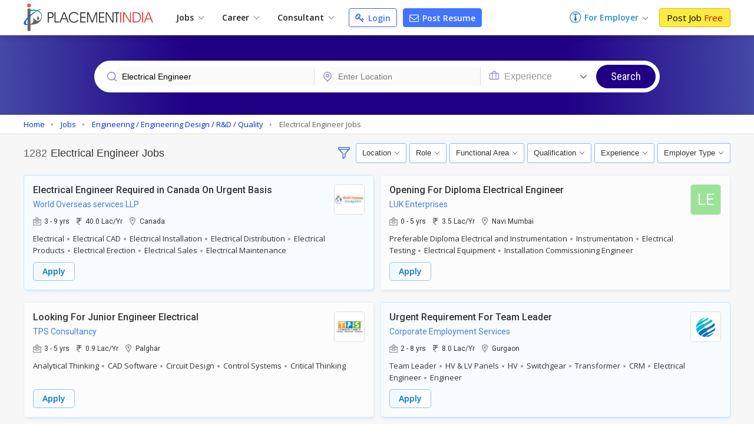

--- FILE ---
content_type: text/html; charset=UTF-8
request_url: https://www.placementindia.com/job-search/electrical-engineer-jobs.htm
body_size: 41900
content:
<!DOCTYPE html>
<html lang="en">
<head>
<meta charset="utf-8">
<meta name="viewport" content="width=device-width, initial-scale=1, shrink-to-fit=no"> 
<title>1200+ Electrical Engineer Jobs - Electrical Engineering Job Vacancies in Jan 2026</title>
<meta name="description" content="Apply to Latest Job Openings of Electrical Engineer Jobs - Find Job Vacancies in Electrical Engineering for freshers and experienced in top companies and MNC, Register & Post Your Resume for Electrical Engineer,Electrical Engineering Job Opportunities on PlacementIndia.com" />
	<meta name="keywords" content="electrical engineer jobs,electrical engineer job vacancies,job opportunities in Electrical Engineer, Apply electrical engineer Jobs, Electrical Engineering jobs vacancies,job opportunities in electrical engineering, Apply electrical engineering Jobs" />
		<link rel="canonical" href="https://www.placementindia.com/job-search/electrical-engineer-jobs.htm" />
		<link rel="preconnect" href="https://www.google-analytics.com">
	<link rel="preconnect" href="https://static.placementindia.com">
	<link rel="preconnect" href="https://dynamic.placementindia.com">
	<link rel="preconnect" href="https://pagead2.googlesyndication.com">
	<link rel="preconnect" href="https://fonts.googleapis.com">
	<link rel="preconnect" href="https://fonts.gstatic.com">
	<link rel="preconnect" href="https://code.jquery.com"> 
	<link rel="dns-prefetch" href="https://www.google-analytics.com">
	<link rel="dns-prefetch" href="https://static.placementindia.com">
	<link rel="dns-prefetch" href="https://dynamic.placementindia.com">
	<link rel="dns-prefetch" href="https://pagead2.googlesyndication.com">
	<link rel="dns-prefetch" href="https://fonts.googleapis.com">
	<link rel="dns-prefetch" href="https://fonts.gstatic.com">
	<link rel="dns-prefetch" href="https://code.jquery.com"> 
	<link href="https://googleads.g.doubleclick.net" rel="dns-prefetch">
	<link href="https://partner.googleadservices.com" rel="dns-prefetch">
	<link href="https://adservice.google.co.in" rel="dns-prefetch">
	<link href="https://adservice.google.com" rel="dns-prefetch">
	<link href="https://www.google.co.in" rel="dns-prefetch">
	<link href="https://www.google.com" rel="dns-prefetch">
	<link href="https://connect.facebook.net" rel="dns-prefetch">	
	<script>
var baseurl = "https://www.placementindia.com";
var imgbaseurl = "https://static.placementindia.com";
var mainBaseurl = "https://www.placementindia.com";
var seekerBaseurl = "https://jobseeker.placementindia.com";
var myBaseurl = "https://my.placementindia.com";
</script>
<link rel="preload" as="style" href="https://static.placementindia.com/css/small_common.css">
<link rel="stylesheet" href="https://static.placementindia.com/css/small_common.css">
<link rel="stylesheet" href="https://static.placementindia.com/css/token-input.css">
<style>
.fw{width:1200px;margin:auto;}.seeker_top_header{background:#fff;position:sticky;top:0;left:0;right:0;z-index:99;box-shadow:0 2px 10px rgba(0,0,0,0.12);font-family:'Open Sans',sans-serif;border-bottom:1px solid #ddd;}.seeker_top_header .rec_login_bt{border:solid 1px #3866cf;padding:3px 10px;margin-right:10px;border-radius:3px;color:#fff;background:#4976d1;font-size:12px;font-weight:700;display:none;float:right;margin-top:6px;}.seeker_top_header .rec_login_bt img{vertical-align:middle;margin-right:2px;}.seeker_top_header .rec_login_bt:hover{background:#17409f;color:#fff}.seeker_top_header .menu_icon{display:none;float:left}.th-inner{display:flex;align-items:center;justify-content:space-between;position:relative;}.thi-left{display:flex;align-items:center;}.thi-right{display:flex;align-items:center;}.thi-right .help-center{margin-right:20px;}.thi-right .help-center a{font-size:14px;display:inline-block;color:#3c86d8;}.thi-right .help-center a i.fa{font-size:16px;display:inline-block;vertical-align:middle;margin-right:2px;}.thi-right._other{font-size:14px;color:#666}.thi-right._other span{font-weight:600;padding-left:5px;color:#08c}.thi-right._other a{padding:7px 10px;background:linear-gradient(90deg,#0972c1,#40a5f0);margin-left:15px;color:#fff;border-radius:3px;line-height:18px;font-weight:500;font-family:'Roboto',sans-serif;}.thi-right._other a .fa{margin-right:4px;}.seeker_top_header .pi_logo{float:left;margin:6px 15px 6px 0px;display:block;width:228px;line-height:0}.seeker_top_header .pi_logo_blog{margin:6px 15px 6px 0px;display:inline-block;max-width:100%;line-height:0}.seeker_top_header .pi_logo_blog img{max-width:100%;height:auto;}.top_menu #tml_top_new{display:flex;flex-wrap:wrap;margin:0;padding:0;list-style:none;align-items:center;position:relative;}#tml_top_new>li{position:relative;}#tml_top_new>li>a{display:block;padding:7px 16px;font-size:14px;color:#222;font-weight:600;text-align:center;position:relative}#tml_top_new>li>a .arrowDown{width:6px;height:6px;border:solid 1px #666;border-width:1px 1px 0px 0px;transform:translateY(-50%)rotateZ(135deg);display:inline-block;margin-left:5px;}#tml_top_new>li>a.link_login{border:solid 1px #3679db;border-radius:5px;color:#0022cb;background:linear-gradient(90deg,#edfbff,#fff);line-height:13px;}#tml_top_new>li.active>a,#tml_top_new>li:hover>a,#tml_top_new>li.hover>a{background:#f1f1f1;}#tml_top_new .jobs-dorpdown>a:after,#tml_top_new .career-dropdown>a:after,#tml_top_new .cusultant-dropdown>a:after{content:'';position:absolute;top:calc(100% - 4px);left:0;height:2px;width:100%;background:#0f9ee1;opacity:0;transition:all 0.3s ease;}#tml_top_new .jobs-dorpdown:hover>a:after,#tml_top_new .career-dropdown:hover>a:after,#tml_top_new .cusultant-dropdown:hover>a:after{opacity:1;}#tml_top_new .jobs-dorpdown-meun,#tml_top_new .career-dropdown-menu,#tml_top_new .consultant-dropdown-menu,#tml_top_new .fresh-jobs-dropdown-menu{display:none;position:absolute;top:100%;background:#fff;z-index:1;}#tml_top_new .jobs-dorpdown .jobs-dorpdown-meun{display:none;position:absolute;background:#fff;left:0;top:100%;min-width:160px;box-shadow:1px 1px 5px rgba(0,0,0,0.20);transition:all 0.3s ease;}#tml_top_new .jobs-dorpdown .jobs-dorpdown-meun li{border-bottom:1px solid #f6f6f6;font-family:'Open Sans',sans-serif;}#tml_top_new .jobs-dorpdown .jobs-dorpdown-meun li:last-child{border-bottom:none;}#tml_top_new .jobs-dorpdown .jobs-dorpdown-meun li a{display:block;padding:7px 15px;color:#666;font-size:13px;position:relative;transition:all 0.3s ease;}#tml_top_new .jobs-dorpdown .jobs-dorpdown-meun li:hover a{background:#f4f4f4;}#tml_top_new .jobs-dorpdown .jobs-dorpdown-meun>li>a:after{content:'\f105';position:absolute;right:10px;top:10px;font-size:13px;color:#999;font-family:'FontAwesome';}#tml_top_new .jobs-dorpdown .jobs-dorpdown-meun .jobs-dorpdown-submeun{display:none;position:absolute;background:#f4f4f4;width:200px;box-shadow:1px 1px 2px rgba(0,0,0,0.20);top:0;bottom:0;left:160px;transition:all 0.3s ease;}#tml_top_new .jobs-dorpdown .jobs-dorpdown-meun li:hover .jobs-dorpdown-submeun{display:block;}#tml_top_new .jobs-dorpdown .jobs-dorpdown-meun .jobs-dorpdown-submeun>li:hover a{color:#03c}#tml_top_new .jobs-dorpdown .fresh-jobs-dropdown-menu{width:450px;background:#fff;box-shadow:0px 5px 5px 0 rgba(0,0,0,0.20);padding:15px;border-radius:0px 0px 10px 10px;display:none;flex-wrap:wrap;font-family:'Open Sans',sans-serif;transition:all 0.3s ease;}#tml_top_new .jobs-dorpdown .fresh-jobs-dropdown-menu:after,#tml_top_new .jobs-dorpdown .fresh-jobs-dropdown-menu:before{content:'';display:table;}#tml_top_new .jobs-dorpdown .fresh-jobs-dropdown-menu:after{clear:both;}#tml_top_new .jobs-dorpdown .fresh-jobs-dropdown-menu>li.ra-menu{width:calc(50% - 15px);box-sizing:border-box;float:left;margin-right:30px;border-right:1px solid #eee;position:relative;}#tml_top_new .jobs-dorpdown .fresh-jobs-dropdown-menu>li.ra-menu:last-child{margin-right:0;border-right:none;}#tml_top_new .jobs-dorpdown .fresh-jobs-dropdown-menu>li.ra-menu>ul{display:block;}#tml_top_new .jobs-dorpdown .fresh-jobs-dropdown-menu>li.ra-menu>ul>li>a{display:block;max-width:100%;white-space:nowrap;overflow:hidden;text-overflow:ellipsis;padding:7px 0;font-size:14px;color:#888}#tml_top_new .jobs-dorpdown .fresh-jobs-dropdown-menu .ra-menu-title{font-weight:600;color:#333;padding:7px 0px;font-size:14px;}#tml_top_new .jobs-dorpdown .fresh-jobs-dropdown-menu>li.ra-menu>ul>li.dropdown{position:static;}#tml_top_new .jobs-dorpdown .fresh-jobs-dropdown-menu>li.ra-menu>ul>li.dropdown>a{position:relative;display:block;white-space:nowrap;overflow:hidden;text-overflow:ellipsis;padding-right:15px}#tml_top_new .jobs-dorpdown .fresh-jobs-dropdown-menu>li.ra-menu>ul>li.dropdown>a:after{content:'';height:5px;width:5px;border:solid #666;border-width:1px 1px 0 0;transform:rotate(45deg);position:absolute;right:10px;top:14px;}#tml_top_new .jobs-dorpdown .fresh-jobs-dropdown-menu>li.ra-menu>ul>li.dropdown .dropdown-menu{position:absolute;display:none;z-index:1;transition:all 0.3s ease}#tml_top_new .jobs-dorpdown .fresh-jobs-dropdown-menu>li.ra-menu>ul>li.dropdown:hover .dropdown-menu{display:flex;flex-wrap:wrap;top:0;left:100%;background:#fff;border-radius:10px;padding:15px;border:1px solid #ddd;width:450px;box-shadow:0px 5px 5px 0px rgba(0,0,0,0.12)}#tml_top_new .jobs-dorpdown .fresh-jobs-dropdown-menu>li.ra-menu>ul>li.dropdown .dropdown-menu>li{width:50%;padding-left:10px;padding-right:10px;box-sizing:border-box;}#tml_top_new .jobs-dorpdown .fresh-jobs-dropdown-menu>li.ra-menu>ul>li.dropdown .dropdown-menu>li>a{display:block;font-size:14px;line-height:20px;padding:5px 0;white-space:nowrap;overflow:hidden;text-overflow:ellipsis;color:#888}#tml_top_new .jobs-dorpdown .fresh-jobs-dropdown-menu>li.ra-menu>ul>li.dropdown .dropdown-menu>li>a.view-all{color:#4374ff;font-size:13px;font-weight:600;}#tml_top_new .jobs-dorpdown .fresh-jobs-dropdown-menu>li.ra-menu>ul>li.dropdown .dropdown-menu>li:hover>a{color:#06c}#tml_top_new .jobs-dorpdown .fresh-jobs-dropdown-menu>li.oc-menu{width:20%;box-sizing:border-box;float:left;}#tml_top_new .jobs-dorpdown .fresh-jobs-dropdown-menu>li.oc-menu>ul>li{border-top:1px solid #eee;}#tml_top_new .jobs-dorpdown .fresh-jobs-dropdown-menu>li.oc-menu>ul>li>a{display:inline-block;max-width:100%;white-space:nowrap;overflow:hidden;text-overflow:ellipsis;padding:3px 0;font-size:14px;color:#888}#tml_top_new .jobs-dorpdown .fresh-jobs-dropdown-menu>li>ul>li:hover>a{color:#06c;}#tml_top_new .career-dropdown .career-dropdown-menu{width:450px;background:#fff;box-shadow:0px 5px 5px 0 rgba(0,0,0,0.20);padding:15px;border-radius:0px 0px 10px 10px;display:none;flex-wrap:wrap;font-family:'Open Sans',sans-serif;transition:all 0.3s ease;}#tml_top_new .career-dropdown.hover .career-dropdown-menu{display:flex;justify-content:space-between;}#tml_top_new .career-dropdown .career-dropdown-menu>li{width:calc(50% - 15px);box-sizing:border-box;float:left;margin-right:30px;border-right:1px solid #eee;}#tml_top_new .career-dropdown .career-dropdown-menu>li:last-child{margin-right:0;border-right:none;}#tml_top_new .career-dropdown .career-dropdown-menu>li>ul>li>a{display:block;max-width:100%;white-space:nowrap;overflow:hidden;text-overflow:ellipsis;padding:7px 0;font-size:14px;color:#888}#tml_top_new .career-dropdown .career-dropdown-menu>li>ul>li:first-child>a{font-weight:600;color:#333;}#tml_top_new .career-dropdown .career-dropdown-menu>li>ul>li:hover>a{color:#06c}#tml_top_new .cusultant-dropdown .consultant-dropdown-menu{width:750px;background:#fff;box-shadow:0px 5px 5px 0 rgba(0,0,0,0.20);padding:15px;border-radius:0px 0px 10px 10px;display:none;flex-wrap:wrap;font-family:'Open Sans',sans-serif;transition:all 0.3s ease;}#tml_top_new .cusultant-dropdown .consultant-dropdown-menu:after,#tml_top_new .cusultant-dropdown .consultant-dropdown-menu:before{content:'';display:table;}#tml_top_new .cusultant-dropdown .consultant-dropdown-menu:after{clear:both;}#tml_top_new .cusultant-dropdown .consultant-dropdown-menu>li.ra-menu{width:calc(66.66% - 30px);box-sizing:border-box;float:left;margin-right:30px;}#tml_top_new .cusultant-dropdown .consultant-dropdown-menu>li.ra-menu>ul{display:grid;grid-template-columns:1fr 1fr;gap:0 30px}#tml_top_new .cusultant-dropdown .consultant-dropdown-menu>li.ra-menu>ul>li>a{display:block;max-width:100%;white-space:nowrap;overflow:hidden;text-overflow:ellipsis;padding:7px 0;font-size:14px;color:#888;}#tml_top_new .cusultant-dropdown .consultant-dropdown-menu .ra-menu-title{font-weight:600;color:#333;padding:7px 0px;font-size:14px;margin-bottom:10px;padding-bottom:5px;border-bottom:1px solid #eee}#tml_top_new .cusultant-dropdown .consultant-dropdown-menu>li.oc-menu{width:33.33%;box-sizing:border-box;float:left;border-right:none;margin-right:0}#tml_top_new .cusultant-dropdown .consultant-dropdown-menu>li.oc-menu>ul>li>a{display:inline-block;max-width:100%;white-space:nowrap;overflow:hidden;text-overflow:ellipsis;padding:5px 0;font-size:15px;color:#888}#tml_top_new .cusultant-dropdown .consultant-dropdown-menu>li>ul>li:hover>a{color:#06c;}#tml_top_new>li>a.post-resume{border-radius:2px;color:#fff;background:#4374ff;line-height:10px;padding:9px 10px;margin-left:10px;font-size:14px;border:1px solid #4374ff;border-radius:4px;}#tml_top_new>li>a.post-resume:hover{background:#033ee5;}.recruiterZ{font-weight:bold;}#tml_top_new>li>a.my_acc_tab{border:1px solid #dadfff;border-radius:2px;background:#fff;color:#4374ff;line-height:10px;padding:9px 10px;margin:0 15px;font-size:14px;}#tml_top_new>li>a.link_login{border:1px solid #435eff;border-radius:2px;background:#fff;color:#4374ff;line-height:10px;padding:9px 10px;margin-left:10px;font-size:14px;border-radius:4px;}#tml_top_new>li>a.link_login:hover{background:#eff1ff;}#tml_top_new>li>a.post-resume>i.fa{color:#fff;font-size:16px;line-height:12px;}#tml_top_new>li>a.link_login>i.fa{color:#4374ff;font-size:16px;line-height:12px;}#tml_top_new>li>a.post-resume .fa,#tml_top_new>li>a.link_login .fa{vertical-align:inherit;margin-right:2px;}.th-inner .seeker_tmr{display:flex;flex-wrap:wrap;margin:0;padding:0;list-style:none;align-items:center;}.th-inner .seeker_tmr>li.emp-dropdown{padding:12px 0;position:relative;margin-right:20px;}.th-inner .seeker_tmr>li.emp-dropdown>a{display:flex;align-items:center;justify-content:center;}.th-inner .seeker_tmr>li.emp-dropdown>a img{margin-right:5px;}.th-inner .seeker_tmr>li.emp-dropdown>a span{font-size:14px;color:#228ecd;font-weight:600;line-height:1.5em;}.th-inner .seeker_tmr>li.emp-dropdown>a .arrowDown{width:6px;height:6px;border:solid 1px #666;border-width:1px 1px 0px 0px;transform:translateY(-50%)rotateZ(135deg);display:inline-block;margin:5px 0px 0px 8px;}.th-inner .seeker_tmr>li.emp-dropdown>a i.fa{margin-left:5px;display:inline-block;color:#228ecd;font-size:20px;}.th-inner .seeker_tmr>li:last-child>a{display:block;background:#fceb42;border:1px solid #e1b70c;font-size:15px;border-radius:3px;text-shadow:none;padding:7px 12px;line-height:1.1em;color:#000;}.th-inner .seeker_tmr>li:last-child>a:hover{background:#edd90a;}.th-inner .seeker_tmr>li:last-child>a span{font-weight:400;color:#d00;text-shadow:none;}.emp-dropdown-menu{display:none;position:absolute;min-width:210px;top:100%;left:0;background:#fff;box-shadow:0px 4px 9px #ccc;text-align:left;transition:all 0.3s ease;}.emp-dropdown-menu>li{border-bottom:1px solid #f6f6f6;}.emp-dropdown-menu>li:last-child{border-bottom:none;}.emp-dropdown-menu>li>a{display:block;padding:7px 15px;color:#888;font-size:15px;transition:all 0.3s ease;}.emp-dropdown-menu>li>a:hover{background:#e0e8ff;color:#03c}.emp-dropdown-menu>li>a.contact-phone{display:block;padding:10px;background:#fafafa}.emp-dropdown-menu>li>a.contact-phone .help-phone{display:block;font-size:14px;font-weight:600;color:#c30;line-height:20px;letter-spacing:1px;}.emp-dropdown-menu>li>a.contact-phone .help-time{display:block;line-height:18px;font-size:12px;color:#666;padding-left:10px;}.th-inner .seeker_tmr>li.job-dropdown{padding:0px 25px 0px 0px;position:relative;margin-right:10px;}.th-inner .seeker_tmr>li.job-dropdown>a{display:flex;align-items:center;justify-content:center;}.th-inner .seeker_tmr>li.job-dropdown>a img{margin-right:10px;max-width:35px;max-height:35px;width:auto;height:auto;border-radius:50%}.th-inner .seeker_tmr>li.job-dropdown>a span{font-size:14px;color:#228ecd;font-weight:600;line-height:1.3em;white-space:nowrap;overflow:hidden;text-overflow:ellipsis;max-width:100px}.th-inner .seeker_tmr>li.job-dropdown>a span>span{font-size:10px;color:#666;font-weight:400;display:block;}.th-inner .seeker_tmr>li.job-dropdown>a i.fa{position:absolute;top:2px;right:10px;color:#999;font-size:16px;}.seeker_menu_dropdown{display:none;position:absolute;min-width:200px;top:100%;right:-5px;background:#fff;box-shadow:0px 1px 5px #ccc;text-align:left;transition:all 0.3s ease;border:solid 1px #b9e4fd;}.seeker_menu_dropdown:after{content:'';position:absolute;top:-15px;right:15px;border:7px solid transparent;border-bottom-color:#228ecd}.seeker_menu_dropdown>li{border-bottom:1px solid #f6f6f6;}.seeker_menu_dropdown>li:last-child{border-bottom:none;}.seeker_menu_dropdown>li>a{display:block;padding:7px 15px;color:#666;font-size:13px;transition:all 0.3s ease;}.seeker_menu_dropdown>li:hover{background:#f7f7f7}.seeker_menu_dropdown>li>a.logout{color:#228ecd;}.seeker_menu_dropdown>li>a i.fa{margin-right:5px;}.des_search_form{display:flex;justify-content:center;align-items:center;border:solid 7px #fff;border-radius:30px;background:#fff}.des_search_form .skill_f{width:40%;border-right:solid 1px #ddd}.des_search_form .skill_f .float_input{border-top-left-radius:30px;border-bottom-left-radius:30px;}.des_search_form .loca_f{width:30%;border-right:solid 1px #ddd}.des_search_form .loca_f.big_fild{width:70%;}.des_search_form .loca_f.big_fild .float_input{border-top-left-radius:30px;border-bottom-left-radius:30px;}.des_search_form .exp_f{width:20%}.des_search_form .skill_f,.des_search_form .loca_f,.des_search_form .exp_f{position:relative;padding-left:25px;}.des_search_form .skill_f img,.des_search_form .loca_f img,.des_search_form .exp_f img{position:absolute;top:8px;left:15px;z-index:1}.des_search_form .rec_submit_bt{background:#1f0085;color:#fff;padding:20px 25px;line-height:0px;border:none;width:100%;font-size:18px;font-family:'Roboto Condensed',sans-serif;cursor:pointer;border-radius:30px;}.des_search_form .rec_submit_bt:hover{background:#e65050;}.des_search_form .float_input{font-size:14px;padding:8px 15px;display:block;width:100%;background:#fbfbfb;border:none;color:#000;box-sizing:border-box;outline:none}.ipsb-sec{background:linear-gradient(269deg,#4449a6,#1f0085 25%,#1f0085 75%,#4449a6)}.ipsb-inner{display:flex;align-items:center;min-height:135px;padding:20px 0 15px 0;box-sizing:border-box;max-width:80%;margin:0 auto;}.ipsb-inner>div{width:100%;}.ipsb-inner .ipsb-st{color:#fff;font-weight:400;margin-bottom:7px;margin-left:19px;font-size:18px;}.ipsb-sec .ipsb-title{font-size:18px;font-weight:500;font-family:'Roboto',sans-serif;color:#fff;line-height:25px;margin-bottom:7px;text-align:center}.ipsb-sec .recent-search{display:flex;align-items:center;flex-wrap:wrap;color:#ccc;font-size:12px;text-shadow:none;padding-left:20px;margin-top:5px;}.ipsb-sec .recent-search .rs-lbl{padding:0 5px;margin-top:7px;font-size:13px;color:#e9d1ff;font-weight:600;}.ipsb-sec .recent-search .rs-val{color:#fff;margin-left:5px;margin-top:7px;font-size:13px;}.ipsb-sec .recent-search .rs-val:hover{text-decoration:underline}.bc-sec{padding:5px 0;background:#eee;}.bc-sec .breadcrumb{margin:0;padding:0;list-style:none;display:flex;align-items:center;margin:0 -5px;}.bc-sec .breadcrumb>li{padding:0 5px;position:relative;color:#555;font-family:'Open Sans',sans-serif;font-size:12px;line-height:18px;}.bc-sec .breadcrumb>li:first-child:before{display:none;}.bc-sec .breadcrumb>li:before{content:'\00BB';font-family:verdana;margin-right:5px;}.bc-sec .breadcrumb>li>a{color:#999;}.ipsb-sec .breadcrumb{margin:0;padding:0;list-style:none;display:flex;align-items:center;margin:0 -5px;}.ipsb-sec .breadcrumb>li{padding:0;position:relative;color:#fff;font-family:'Open Sans',sans-serif;font-size:13px;line-height:18px;}.ipsb-sec .breadcrumb>li>a{color:#6ddeff;}.ipsb-sec .breadcrumb>li:before{content:'/';margin:0 5px;}.ipsb-sec .breadcrumb>li:first-child:before{display:none;}.hpsb-sec{background:linear-gradient(269deg,#4449a6,#1f0085 25%,#1f0085 75%,#4449a6)}.hpsb-inner{display:flex;align-items:center;justify-content:center;min-height:220px;padding:30px 0;box-sizing:border-box;}.hpsb-left{width:80%;text-align:center}.hpsb-title{font-size:32px;font-weight:400;color:#fff;line-height:35px;margin-bottom:5px;}.hpsb-sub-title{font-size:16px;line-height:25px;color:#fff;margin-bottom:20px}.hpsb-bj{display:flex;align-items:center;justify-content:center;margin-top:25px;font-size:13px;font-family:'Open Sans',sans-serif;}.hpsb-bj-inner{display:flex;align-items:center;justify-content:center;border-radius:25px;box-shadow:1px 0px 10px rgba(0,0,0,0.12);}.hpsb-bj .bj-lbl{background:#4324c5;color:#fff;text-transform:uppercase;padding:10px 15px;line-height:18px;border-radius:6px 0px 0px 6px}.hpsb-bj .bj-list{display:flex;align-items:center;margin:0;padding:0px 10px 0px 0px;list-style:none;background:#493a95;border-radius:0px 6px 6px 0px}.hpsb-bj .bj-list>li{position:relative;}.hpsb-bj .bj-list>li>a{padding:10px 12px;color:#fff;font-size:13px;line-height:18px;display:block;}.hpsb-bj .bj-list>li>a:hover{text-decoration:underline}.hpsb-bj .bj-list .bjm-list{display:none;position:absolute;top:100%;left:0;width:150px;background:#fff;box-shadow:0 0 5px #ccc;z-index:1;transition:all 0.3s ease;border:solid 1px #ccc;text-align:left}.hpsb-bj .bj-list li:hover .bjm-list{display:block;}.bjm-list>li{border-bottom:1px solid #eee;}.bjm-list>li:last-child{border-bottom:none;}.bjm-list>li>a{display:block;font-size:12px;line-height:20px;color:#03c;padding:5px 15px;transition:all 0.3s ease;}.bjm-list>li:hover>a{background:#f5f5f5;color:#03c;}.eih-searh .eih-dropdown{position:relative;text-align:left}.eih-searh .hst{display:flex;border-radius:25px 0 0 25px;align-items:center;justify-content:space-between;padding:8px 15px;cursor:pointer;box-sizing:border-box;}.eih-searh .hst .hst-txt{font-size:16px;color:#999;font-weight:400}.eih-searh .hst .hst-txt.colBlack{color:#333;font-size:14px}.eih-searh .hst i.fa{font-size:20px;color:#666}.eih-searh .hst-list{display:none;position:absolute;top:100%;left:-23px;right:0;border-radius:0 0 15px 15px;box-shadow:0 0 5px #ddd;border:1px solid #eee;background:#fff;margin:0;padding:0;z-index:9;max-height:230px;overflow:auto;font-size:14px;}.eih-searh .hst-list li{padding:10px 15px;border-bottom:1px solid #eee;color:#000;cursor:pointer}.eih-searh .hst-list li:hover{color:#000;background:#f5f5f5;will-change:transform}.eih-searh .hst-list li:last-child{border-bottom:none}.eih-searh-ind .eih-dropdown-ind{position:relative;text-align:left}.eih-searh-ind .hst-ind{display:flex;border-radius:25px 0 0 25px;align-items:center;justify-content:space-between;padding:8px 15px;cursor:pointer;box-sizing:border-box;}.eih-searh-ind .hst-ind .hst-txt-ind{font-size:16px;color:#999;font-weight:400}.eih-searh-ind .hst-ind .hst-txt-ind.colBlack{color:#333;font-size:14px}.eih-searh-ind .hst-ind i.fa{font-size:20px;color:#666}.eih-searh-ind .hst-list-ind{display:none;position:absolute;top:100%;left:-23px;right:0;border-radius:0 0 15px 15px;box-shadow:0 0 5px #ddd;border:1px solid #eee;background:#fff;margin:0;padding:0;z-index:9;max-height:230px;overflow:auto;font-size:14px;}.eih-searh-ind .hst-list-ind li{padding:10px 15px;border-bottom:1px solid #eee;color:#000;cursor:pointer}.eih-searh-ind .hst-list-ind li:hover{color:#000;background:#f5f5f5;will-change:transform}.eih-searh-ind .hst-list-ind li:last-child{border-bottom:none}.blog-navbar{display:flex;align-items:center;}.blog-navbar>li{padding-top:10px;padding-bottom:10px}.blog-navbar>li>a{display:flex;align-items:center;padding:0 20px;border-right:1px solid #eee;font-size:15px;color:#222}.blog-navbar>li:last-child>a{border-right:none;}.blog-navbar>li i.fa-file-text-o{display:inline-block;vertical-align:middle;margin-right:5px;color:#999}.blog-navbar>li.subscribe>a{display:block;background:#fceb42;border:1px solid #e1b70c;font-size:15px;border-radius:3px;text-shadow:none;padding:7px 12px;line-height:1.1em;color:#000;line-height:0}.blog-navbar>li.subscribe>a:hover{background:#edd90a;}.blog-navbar>li.subscribe>a span{display:none}.blog-navbar .dropdown{position:relative;}.blog-navbar .dropdown>a:after{content:'';display:inline-block;vertical-align:middle;margin-left:5px;margin-top:7px;border:5px solid transparent;border-top-color:#999}.blog-navbar .dropdown-menu{display:none;position:absolute;top:100%;left:0;background:#fff;z-index:1;box-shadow:0px 5px 5px 0px rgba(0,0,0,0.12);border-radius:0px 0px 3px 3px;border:1px solid #eee;min-width:220px;max-height:250px;overflow-x:auto;scrollbar-width:thin;transition:all 0.3s ease}.blog-navbar .dropdown:hover .dropdown-menu{display:block;}.blog-navbar .dropdown-menu::-webkit-scrollbar{width:5px;}.blog-navbar .dropdown-menu::-webkit-scrollbar-track{background:#eee;}.blog-navbar .dropdown-menu::-webkit-scrollbar-thumb{background:#ccc;}.blog-navbar .dropdown-menu::-webkit-scrollbar-thumb:hover{background:#555;}.blog-navbar .dropdown-menu li{border-bottom:1px solid #eee}.blog-navbar .dropdown-menu li:last-child{border-bottom:none}.blog-navbar .dropdown-menu li a{display:block;padding:7px 15px;font-size:12px;color:#666;transition:all 0.3s ease}.blog-navbar .dropdown-menu li:hover a{color:#3aaaf8;}.blog-navbar .blog-search{position:absolute;top:100%;background:#fff;left:-1px;width:100%;border:2px solid #3aaaf8;box-shadow:0px 5px 5px 0px rgba(0,0,0,0.12);display:none;border-radius:0 0 3px 3px;}.blog-navbar .blog-search:before{content:'';position:absolute;top:-20px;right:15px;border:10px solid transparent;border-bottom-color:#3aaaf8}.blog-navbar .blog-search:after{content:'';position:absolute;top:-19px;right:15px;border:10px solid transparent;border-bottom-color:#fff;}.blog-search .bs-input{box-sizing:border-box;padding:15px;border:none;outline:none;font-size:16px;color:#666;float:left;width:calc(100% - 45px);}.blog-search .bs-close{background:transparent;border:none;color:#666;font-size:16px;padding:15px;cursor:pointer;float:right;}.blog-search .bs-mobile{display:none}.blog-search .bs-ig{display:flex;border:1px solid #3b71c2;border-radius:25px;width:300px;}.blog-search .bs-ic{width:100%;flex-grow:1;padding:7px 15px;border:none;outline:none;font-size:14px;line-height:18px;border-radius:25px 0 0 25px}.blog-search .btn-bs{background:#3b71c2;color:#fff;padding:5px 10px;border:none;outline:none;border-radius:0px 25px 25px 0;line-height:0;cursor:pointer;}.blog-search .btn-bs svg{width:20px;height:20px;fill:#fff}.seeker_top_header .navbar-toggler{display:none;transition:all 0.3s ease}@media(max-width:1024px){.fw{width:100%;box-sizing:border-box;padding-left:10px;padding-right:10px}.blog-navbar>li>a{padding:0 15px;font-size:14px}#rec_top_m li.signup_bt a span,#rec_top_m li.contact_bt a.cont_bt span{padding:6px 10px}#rec_top_m li.job_seeker_bt{margin-left:7px;padding-left:10px}#tml_top_new>li>a{padding:7px}.th-inner .seeker_tmr>li.emp-dropdown{margin-right:7px;}.th-inner .seeker_tmr>li:last-child>a{padding:7px;}}@media(max-width:800px){.navbar-collapse{display:none;position:absolute;top:100%;left:0;width:100%;background:#fff;border-radius:0 0 3px 3px;border:1px solid #ddd;box-shadow:5px 5px 5px 0px rgba(0,0,0,0.12)}.seeker_top_header .navbar-toggler{display:inline-block;padding:2px 10px;border:1px solid #3aaaf8;background:#fff;border-radius:3px;color:#3aaaf8;font-size:20px}.navbar-collapse .blog-navbar{display:block;}.blog-navbar>li{border-right:none;border-bottom:1px solid #ddd;padding:0}.blog-navbar>li>a{display:block;padding:10px 15px;position:relative;}.blog-navbar .dropdown:hover .dropdown-menu,.blog-navbar .dropdown:focus .dropdown-menu{display:none}.blog-navbar .dropdown.open .dropdown-menu{display:block;}.blog-navbar .dropdown>a:after{position:absolute;top:10px;right:15px}.blog-navbar .dropdown-menu{position:static;width:100%;height:auto;box-shadow:none;border:none;border-top:1px solid #eee;}.blog-navbar .dropdown-menu li a{position:relative;}.blog-navbar .dropdown-menu li a:before{content:'\f105';font-size:12px;color:#999;display:inline-block;font-family:'FontAwesome';margin-right:7px}.blog-search{margin-left:auto;margin-right:10px;}.blog-search .bs-toggle-dropdown{display:none;position:absolute;top:100%;left:0;right:0;padding:10px;background:#fff;z-index:9;border-top:1px solid #eee;box-shadow:0px 5px 5px 0px rgba(0,0,0,0.20);transition:all 0.3s ease}.blog-search .bs-toggle-dropdown:after{content:'';position:absolute;top:-7px;right:55px;height:10px;width:10px;border-top:1px solid #eee;border-right:1px solid #eee;transform:rotate(-45deg);background:#fff}.blog-search .bs-ig{width:100%}.blog-search .bs-mobile{line-height:0;width:30px;height:30px;display:flex;align-items:center;justify-content:center;}.blog-search .bs-mobile svg{width:20px;height:20px;fill:#999}.th-inner{justify-content:flex-start;}.blog-navbar>li.subscribe{padding:2px;}.blog-navbar>li.subscribe>a{display:block;background:#fceb42;border:1px solid #e1b70c;font-size:15px;border-radius:3px;text-shadow:none;padding:7px 12px;line-height:1.1em;color:#000;line-height:inherit}.blog-navbar>li.subscribe>a:hover{background:#edd90a;}.blog-navbar>li.subscribe>a span{display:block}.blog-navbar>li.subscribe>a svg{display:none}}.mb10px{margin-bottom:10px;}.rec_box_01{padding:30px 0;background:#f7f7f7;border-bottom:solid 3px #f7f7f7}.rec_hed_title{position:relative;}.rec_hed_title h2{font-size:20px;color:#000;line-height:24px;font-weight:500}.hed_title_01 h2{font-size:18px;color:#000;line-height:24px;font-weight:500;margin-bottom:10px}.hed_title_01 h2 span{color:#c03}.acco_faq_list{font-size:14px;color:#666;line-height:20px}.acco_faq_list .acordian-row{border-bottom:solid 1px #eee}.acco_faq_list .acordian-row .heading03{padding:15px 20px 15px 0;color:#333;font-size:15px;font-weight:500;margin:0;position:relative;cursor:pointer;font-family:'Roboto',sans-serif}.acco_faq_list .acordian-row .heading03:after{content:'+';color:#7986e3;position:absolute;right:0;font-weight:300;font-size:28px;top:25%;line-height:0;font-family:Arial,Helvetica,sans-serif;background:#e7f2ff;border-radius:3px;padding:15px 7px;}.acco_faq_list .acordian-row .heading03.active:after{content:'-';padding:16px 11px;}.acco_faq_list .acordian-row .acordian-box{padding:0 0 22px;display:none}.acco_faq_list .acordian-row .acordian-box p{line-height:1.4;margin:5px 0}.acco_faq_list .acordian-row .acordian-box ul{list-style:disc;margin:10px 0 0 20px}.acco_faq_list .acordian-row:last-child{border:none}.help_sec{text-align:center;padding-top:20px;font-size:20px}.help_sec a{background:#e34a4a;color:#fff;padding:7px 15px;border-radius:5px;display:inline-block;box-sizing:border-box;border:solid 1px #e34a4a;width:140px;font-size:15px;margin-top:15px}.help_sec a:hover{background:#b82020}.spb-sec{padding:15px 0 20px;background:#f7f7f7}.sjc-list{display:flex;flex-wrap:wrap;margin-left:-5px;margin-right:-5px}.sjc-list .sjc-iteam{width:50%;box-sizing:border-box;padding:0 5px;margin-bottom:20px}.sjc-list .sjc-iteam .sjci.premium{border-color:#c4e7ff;background:#f8fcff}.sjci{background:rgba(255,255,255,0.70);border:1px solid #e8edf3;border-radius:5px;padding:15px;position:relative;box-shadow:2px 4px 5px -3px #d3e2ef;font-family:'Roboto',sans-serif;transition:all .3s ease}.sjc-iteam.pr_list{cursor:pointer}.sjci:hover{border-color:#7eacce;background:rgba(255,255,255,1);box-shadow:0 0 20px #d3e2ef}.sjci .sjci-heading{width:calc(100% - 70px);margin-bottom:10px;white-space:nowrap;overflow:hidden;text-overflow:ellipsis}.sjci-heading .job-name{font-size:16px;font-weight:500;color:#333;line-height:20px;transition:all .3s ease}.sjci:hover .sjci-heading .job-name{color:#001d75}.sjci-heading .job-cname{font-size:14px;line-height:20px;color:#4380d4;margin-top:4px;transition:all .3s ease;font-weight:400;white-space:nowrap;overflow:hidden;text-overflow:ellipsis}.job-c-logo{position:absolute;top:15px;right:15px;height:50px;width:50px;border:1px solid #ddd;border-radius:5px;display:flex;align-items:center;justify-content:center;overflow:hidden;line-height:0;background:#fff}.job-c-logo span{font-size:26px;font-weight:400;color:#fff}.job-c-logo img{width:auto;height:auto;max-width:50px;max-height:50px}.sjci-need{width:100%;display:flex;box-sizing:border-box;margin-bottom:10px;}.sjci-need>li{display:flex;align-items:center;margin-right:10px;}.sjci-need>li img{margin-right:5px}.sjci-need>li a.more_city{position:relative;color:#c03;margin-left:5px}.sjci-need>li a.more_city .tooltiptext{visibility:hidden;max-width:150px;background-color:#555;color:#fff;text-shadow:none;text-align:center;border-radius:6px;padding:5px;position:absolute;z-index:1;bottom:125%;right:0;margin-left:-60px;opacity:0;transition:opacity 1s;font-size:12px;font-weight:400;line-height:16px;text-shadow:none}.sjci-need>li a.more_city .tooltiptext::after{content:'';position:absolute;top:100%;right:10%;margin-left:-5px;border-width:5px;border-style:solid;border-color:#555 transparent transparent}.sjci-need>li a.more_city:hover .tooltiptext{visibility:visible;opacity:1}.sjci-need>li>i.fa{color:#999;margin-right:3px}.sjci-need>li:last-child{margin-right:0px}.sjci-need-val,.sjci-need-lbl{display:block;font-size:12px;font-weight:400;color:#666;line-height:20px;white-space:nowrap;overflow:hidden;text-overflow:ellipsis}.sjci-need-val{font-size:13px;color:#000;font-weight:500}.sjci-skils{font-family:'Open Sans',sans-serif;font-size:13px;color:#333;line-height:18px;}.sjci-skils .sk_list{line-height:20px;overflow:hidden;text-overflow:ellipsis;display:-webkit-box;-webkit-line-clamp:2;-webkit-box-orient:vertical;min-height:40px;margin-bottom:10px;}.sjci-skils .sk_list span{padding:0px 5px 0px 10px;position:relative}.sjci-skils .sk_list span:after{content:'';position:absolute;top:8px;left:0px;width:4px;height:4px;background:#999;border-radius:50%;}.sjci-skils .sk_list span:first-child{padding-left:0}.sjci-skils .sk_list span:first-child:after{width:0px;height:0}.sjci-skils .apply_bt{display:flex;align-items:center;justify-content:space-between}.sjci-skils .apply_bt ._date{font-size:12px;color:#666}.sjci-skils .apply_bt .sjci-an{display:inline-block;font-size:14px;text-shadow:none;font-weight:600;padding:5px 15px;border-radius:5px;line-height:20px;background:linear-gradient(90deg,#f1f9ff,#fff);border:solid 1px #96c5e9;color:#0972c1;text-align:center}.sjci:hover .sjci-an{background:#0972c1;color:#fff;}.loadmore{display:inline-block;padding:10px 30px;border-radius:5px;border:1px solid #7eacce;color:#005ab3;background:#fff;font-size:15px;font-weight:400;transition:all .3s ease}.loadmore:hover{background:#cc3329;border-color:#780801;color:#fff}.loadmore i.fa{font-size:18px;margin-left:5px;display:inline-block;vertical-align:middle;line-height:0}.search_edit{cursor:pointer;display:none}.top_hed{display:flex;align-items:center;justify-content:space-between;margin-bottom:20px}.top_hed .page_tit_box{width:calc(100% - 470px);display:flex}.top_hed .page_tit_box .page_title{color:#333;font-weight:500;display:inline-block;font-size:18px;vertical-align:middle}.top_hed .page_tit_box span{font-weight:500;color:#666;font-size:18px;vertical-align:middle;margin-right:6px;}.filter_sec{display:flex;align-items:center;white-space:nowrap;font-size:13px;}.filter_sec .filt_label{display:inline-flex;align-items:center;cursor:pointer;margin-right:10px;}.filter_sec ul.filt_list{display:flex}.filter_sec ul li{background:#fff;padding:7px 25px 7px 10px;border:solid 1px #95b8ed;margin-right:5px;border-radius:3px;cursor:pointer;position:relative;}.filter_sec ul li:after{content:'';width:5px;height:5px;border:solid 1px #666;border-width:1px 1px 0px 0px;position:absolute;top:45%;right:12px;transform:translateY(-50%)rotateZ(135deg)}.filter_sec ul li.filt_more{color:#03c}.filter_sec ul li.filt_more img{vertical-align:middle}.filter_sec ul li:last-child{margin-right:0}.sjci._other_jobs{padding:7px 15px;background:#eef8ff;border-color:#9cc7e5;min-height:153px;box-sizing:border-box;}._other_jobs p{font-size:16px;font-weight:500;margin:0px 0 6px;line-height:25px}._other_jobs>span{font-size:12px;color:#03c;margin-bottom:5px;display:inline-block;cursor:pointer}._other_jobs .oth_list{display:flex;-webkit-box-orient:vertical;-webkit-box-direction:normal;-ms-flex-direction:column;flex-direction:column;gap:8px;overflow-x:auto;overflow-y:hidden;padding-bottom:7px;margin-bottom:8px;}._other_jobs .oth_list>li{display:-webkit-box;display:-ms-flexbox;display:flex;width:-webkit-max-content;width:-moz-max-content;width:max-content;gap:6px}._other_jobs .oth_list::-webkit-scrollbar-track{background-color:#eee}._other_jobs .oth_list::-webkit-scrollbar{height:6px;background-color:#eee}._other_jobs .oth_list::-webkit-scrollbar-thumb{background-color:#ddd}._other_jobs .oth_list li a{background:#fff;padding:5px 10px;border-radius:20px;border:solid 1px #ccc;display:block;color:#666;cursor:pointer}._other_jobs .oth_list li a:hover{border-color:#45a1f3}._other_jobs .oth_list li>span{background:#fff;padding:5px 10px;border-radius:20px;box-shadow:2px 2px 3px #bce3ff;border:solid 1px #ccc;display:flex;color:#666;cursor:pointer}._other_jobs .oth_list li>span b.fa{margin-left:5px;}._other_jobs .oth_list li a span,._other_jobs .oth_list li>span>span{display:block;font-weight:600;font-size:13px}.search_error{background:#fff;padding:40px 20px;border:solid 1px #ddd;box-shadow:3px 3px 3px #e7e7e7;box-sizing:border-box;width:80%;margin:auto;font-family:'Open Sans',sans-serif;border-radius:10px;font-size:14px;color:#666;display:flex;align-items:center;justify-content:center;margin-bottom:20px;flex-direction:column;text-align:center}.search_error .se-info{margin-top:20px;text-align:center}.search_error a{color:#03c;text-decoration:underline}.search_error a:hover{text-decoration:none}.search_error .text_01{font-size:18px;margin:0 0 5px;color:#000;font-weight:600}.text_01 span{color:#c03;font-weight:600}.text_02{margin:0;line-height:22px}.text_03{margin-bottom:5px}.search_error .create_bt{display:inline-block;box-sizing:border-box;border-radius:3px;border:1px solid #2864be;padding:8px 25px;text-align:center;outline:none;box-shadow:none;font-size:15px;color:#fff;font-weight:600;background-image:linear-gradient(to right,#2864be,#5492ef);cursor:pointer;margin:13px 0 0;text-decoration:none;}.search_error .create_bt:hover{background-image:linear-gradient(to right,#5492ef,#2864be);border-color:#5492ef}.or_section{padding-top:10px;display:none}.or_section p{margin:0 50px 5px}.sjc-iteam.looking_banner{display:none}.flink_sec{padding:40px 0 30px;background:#f7f7f7}.flink_sec .fcs_title{margin-bottom:10px}.flink_sec .fcs_title h3{font-family:'Roboto',sans-serif;font-size:16px;line-height:22px;font-weight:400;color:#333}.flink_sec .fcs_title h3 span{font-weight:bold;color:#000}.fatFooter_job{display:flex;overflow-x:auto;padding-bottom:10px}.fatFooter_job_sec{margin-right:10px;background:#fff;padding:15px;border-radius:5px;box-shadow:2px 4px 5px -3px #ccc;min-height:170px}.fatFooter_job_sec .fatFooter_job_Hed{width:inherit;color:#445578;font-size:16px;font-weight:600;line-height:18px;margin-bottom:5px;white-space:nowrap;overflow:hidden;text-overflow:ellipsis}.fatFooter_job_sec ul li{white-space:nowrap;overflow:hidden;text-overflow:ellipsis}.fatFooter_job_sec ul li a{color:#777;line-height:24px;font-size:14px;}.fatFooter_job_sec ul li.more_bt a{color:#000}.ap-jobs-sec{padding:30px 0px;background:#fff}.ap-jobs h2{margin-bottom:20px;font-size:20px;line-height:25px;font-weight:500;color:#000}.apjpbs-tabs .tabs{display:flex;align-items:center;border-bottom:1px solid #ddd;}.apjpbs-tabs .tabs li{margin-right:45px;position:relative;margin-bottom:10px;font-size:15px;line-height:25px;font-weight:500;color:#666;cursor:pointer;transition:all 0.3s ease}.apjpbs-tabs .tabs li.active{color:#000}.apjpbs-tabs .tabs li.active:after{content:'';position:absolute;bottom:0;left:0;right:0;height:3px;top:33px;background:#222}.apjpbs-tabs .tabs li:last-child{margin-right:0}.apjpbs-tabs .tab-content{display:none;}.apjpbs-tabs .tab-content.active{display:inherit;padding-top:20px;}.tabs-job-list{margin:0;padding:0;display:flex;flex-wrap:wrap;}.tabs-job-list li{width:33.33%;box-sizing:border-box;padding-left:15px;padding-right:15px;margin-top:10px;position:relative;}.tabs-job-list li:before,.tabs-job-list li:after{border-right:1px solid #666;content:'';display:block;height:6px;margin-top:-5px;position:absolute;left:0px;transform:rotate(135deg);top:40%;width:0;}.tabs-job-list li:after{margin-top:-1px;-moz-transform:rotate(45deg);-o-transform:rotate(45deg);-webkit-transform:rotate(45deg);transform:rotate(45deg)}.tabs-job-list li a{display:inline-block;font-size:15px;color:#03c;text-decoration:none;max-width:100%;white-space:nowrap;overflow:hidden;text-overflow:ellipsis;}.tabs-job-list li a:hover{color:#03c}.sjc-iteam.register_form .sjci{border-color:#6d8bb4;padding:25px 10px;background:linear-gradient(45deg,#fff 40%,#e5f0ff);display:flex;width:100%;box-sizing:border-box}.sjc-iteam.register_form .sjci img{opacity:0.5}.sjc-iteam.register_form ._text_info{padding:17px 5px 0px 20px;font-size:2em;font-family:'Roboto',sans-serif;font-weight:500;color:#0149c1}.sjc-iteam.register_form ._text_info span{padding:9px 0px 25px;font-size:0.6em;display:block;font-weight:400;color:#333}.sjc-iteam.register_form ._text_info a{background:#4374ff;color:#fff;padding:10px 30px;border-radius:6px;font-size:0.7em;font-weight:400}.sjc-iteam.register_form ._text_info a:hover{background:#0149c1;}.top_tab_data{margin-bottom:20px;background:#fff;border:1px solid #e8edf3;border-radius:5px;padding:20px;font-family:'Roboto',sans-serif;box-shadow:0px 0px 7px #eee;}.top_tab_data ul{margin-bottom:15px;display:flex;width:100%;border-bottom:1px solid #eee}.top_tab_data ul li{padding:0px 7px 12px;font-size:16px;cursor:pointer;margin-right:10px;font-weight:500;color:#666;position:relative}.top_tab_data ul li.active{color:#000}.top_tab_data ul li.active:after{content:'';position:absolute;bottom:0;left:0;right:0;height:2px;bottom:0px;background:#222}.top_tab_data .data_list_row{display:inline}.top_tab_data .data_list a{display:inline-block;background:#fff;border:1px solid #e7e7e7;border-radius:20px;font-size:14px;color:#666;text-decoration:none;padding:4px 15px;margin:0px 7px 10px 0px;line-height:18px;transition:all 0.3s ease}.top_tab_data .data_list a.on,.top_tab_data .data_list a:hover{border-color:#06c;color:#06c}.footer_text_box{font-size:14px;color:#666;line-height:20px;padding:0px !important;}.footer_text_box h2,.footer_text_box h3{font-size:20px;line-height:24px;font-weight:500;color:#000;margin:15px 0 7px;border-bottom:solid 1px #ddd;padding-bottom:5px;}.footer_text_box ul{list-style:initial;margin-left:20px}.footer_text_box ol{list-style:auto;margin-left:20px}.footer_text_box ul li,.footer_text_box ol li{margin-bottom:7px}.footer_text_box ul li:last-child,.footer_text_box ol li:last-child{margin-bottom:0}.footer_text_box p{margin-bottom:10px}.footer_text_box p:last-child{margin-bottom:0}.footer_text_box .resTable{margin:10px 0px 20px;overflow:auto}.footer_text_box .resTable table{font-family:Arial,Helvetica,sans-serif;border-collapse:collapse;}.footer_text_box .resTable table td,.footer_text_box .resTable table th{border:1px solid #ddd;padding:8px}.footer_text_box .resTable table tr:nth-child(even){background-color:#f2f2f2}.footer_text_box .resTable table th{padding-top:12px;padding-bottom:12px;text-align:left;background-color:#eee;color:#333;}.footer_text_box .dynamic-wrap{overflow:hidden;position:relative;-webkit-transition:max-height .25s ease-in-out;-moz-transition:max-height .25s ease-in-out;-o-transition:max-height .25s ease-in-out;transition:max-height .25s ease-in-out;width:100%;padding-bottom:10px}.footer_text_box .dynamic-height-active .dynamic-wrap:before{background:linear-gradient(to bottom,rgba(240,249,255,0)0%,rgba(247,247,247,1)100%)!important;bottom:0;content:'';height:50px;left:0;position:absolute;right:0;z-index:1}.footer_text_box .dynamic-height-active .dynamic-show-more{display:inline-block}.footer_text_box a.js-dynamic-show-hide{color:#06f;position:relative;margin-left:7px}.footer_text_box a.js-dynamic-show-hide:hover{text-decoration:none}.footer_text_box a.js-dynamic-show-hide:after{content:"\f105";font-family:FontAwesome;font-size:16px;position:absolute;top:0;right:-12px}.rab-sec{background:#fff;border-bottom:solid 1px #ddd}.rab-sec .breadcrumb{margin:0;padding:7px 0px;list-style:none;display:flex;align-items:center;white-space:nowrap;overflow:hidden;text-overflow:ellipsis}.rab-sec .breadcrumb>li{position:relative;color:#666;font-family:'Open Sans',sans-serif;font-size:13px;padding-left:17px;margin-left:10px;}.rab-sec .breadcrumb>li>a{color:#03c}.rab-sec .breadcrumb>li>a:hover{text-decoration:underline}.rab-sec .breadcrumb>li:before{content:'';position:absolute;top:8px;left:0px;width:2px;height:2px;border-right:1px solid #666;border-top:1px solid #666;transform:rotate(45deg);}.rab-sec .breadcrumb>li:first-child:before{display:none}.rab-sec .breadcrumb>li:first-child{padding-left:0px;margin-left:0px;}@media screen and (max-width:1024px){.fw{width:100%;box-sizing:border-box;padding:0 7px}.ap-jobs-sec .fw,.rec_box_01 .fw,.flink_sec .fw{padding:0 7px}#tml_top>li>a{padding:12px 10px}.search_error{margin-top:20px;padding:30px 20px;display:block;width:100%;text-align:center}.search_error .text_01{margin-top:15px}.or_section{padding-top:10px;display:block}}@media screen and (max-width:800px){.seeker_top_header{position:static}.spb-sec .top_hed{position:sticky;top:0;left:0;right:0;background:#fff;padding:10px;z-index:1;box-shadow:0 2px 8px 0 #ccc;margin:0 -5px;box-sizing:border-box}.spb-sec{padding:0 0 10px}.spb-sec .fw{position:relative}.sjc-list{margin:10px 0px 15px}.sjc-list .sjc-iteam{width:100%;margin-bottom:10px;padding:0}.sjc-list .sjc-iteam:last-child{margin-bottom:5px}.top_hed{display:block;padding:0 5px;margin-bottom:12px}.top_hed .page_tit_box{width:auto;display:block;margin:0 0 10px}.top_hed .page_tit_box .page_title{font-size:15px;max-width:92%;color:#000;display:inline}.top_hed .page_tit_box span{font-size:15px;margin-right:5px;font-weight:600}.search_edit{display:inline-block;vertical-align:bottom;font-size:15px;color:#0040ff;margin-left:10px;padding:2px 5px}.filter_sec{font-size:13px;overflow-x:auto;}.filter_sec .filt_label img{width:15px;height:15px;}.filter_sec::-webkit-scrollbar{display:none;}.filter_sec{-ms-overflow-style:none;scrollbar-width:none;}.or_section p{font-size:16px;line-height:27px;}.rec_box_01{padding:25px 0}.rec_box_01 .rec_hed_title{text-align:center;margin-bottom:0}.rec_box_01 .acco_faq_list{margin:0}.rec_box_01 .acco_faq_list .acordian-row .heading03{font-size:14px;line-height:18px;color:#333}.acco_faq_list .acordian-row .acordian-box{font-size:13px;line-height:20px;}.sjc-iteam.looking_banner{background:#fefbef;border:1px solid #f1e4b2;border-radius:5px;padding:15px;position:relative;box-shadow:2px 4px 5px -3px #d3e2ef;font-family:'Roboto',sans-serif;display:block}.looking_banner img{float:right;width:60px}.looking_innr .looking_hed{font-weight:600;font-size:18px;line-height:28px;color:#1b2437}.looking_innr .looking_mess{color:#445578;margin-bottom:15px}.looking_bt .log_bt_look{font-weight:500;font-size:13px;color:#457eff;padding:7px 20px;background:#fff;border:1px solid #88adff;border-radius:100px;margin-right:10px;display:inline-block}.looking_bt .reg_bt_look{background:#ff7555;border-radius:20px;padding:7px 20px;font-weight:500;font-size:13px;color:#fff;display:inline-block}.flink_sec{padding:0px 0px 20px}.job-c-logo{width:45px;height:45px;background:#fff}.sjci .sjci-heading{width:calc(100% - 65px)}.rec_hed_title h2{margin-bottom:10px;}.acco_faq_list .acordian-row .heading03{padding:10px 30px 10px 0;}.acco_faq_list .acordian-row .heading03:after{padding:12px 5px;font-size:20px;}.acco_faq_list .acordian-row .heading03.active:after{padding:12px 8px;}.hed_title_01 h2{font-size:18px;font-weight:500}.sjci-heading .job-cname{margin-top:4px;font-size:14px;line-height:18px}.sjci-need>li{padding:0 10px;margin:0px 0px 7px 0px;box-sizing:border-box;font-size:13px;line-height:20px;}.sjci._other_jobs{min-height:inherit}._other_jobs .oth_list li a{font-size:13px;}._other_jobs .oth_list li a span{font-size:14px;color:#222;margin-bottom:0;font-weight:500}.sjci{padding:18px 15px;box-shadow:0px 0px 5px #ddd}.sjci-need{margin-left:-10px;margin-right:-10px;margin-bottom:0}.ap-jobs-sec .ap-jobs{padding:0px 10px}.apjpbs-tabs .tabs{overflow-x:auto;overflow-y:hidden;}.apjpbs-tabs .tabs li{margin-right:30px;white-space:nowrap;font-size:13px;font-weight:500}.apjpbs-tabs .tab-content.active{padding-top:15px;}.filter_sec ul li{padding:3px 25px 3px 12px;border-radius:20px;}.sjci-heading .job-name h2{font-size:14px;color:#333;line-height:18px;white-space:normal;overflow:visible}.sjci .sjci-heading{margin-bottom:10px}.ap-jobs h2{margin-bottom:10px;font-size:18px;font-weight:500;color:#333}.tabs-job-list li{width:100%;margin-top:5px}.tabs-job-list li a{font-size:12px;line-height:14px}.search_error .text_01{font-size:16px;line-height:25px;}.sjci .sjci-heading{white-space:normal;overflow:visible;text-overflow:initial;}.sjci-heading .job-name{font-size:16px;line-height:22px;font-weight:500;overflow:hidden;text-overflow:ellipsis;display:-webkit-box;-webkit-line-clamp:2;-webkit-box-orient:vertical;}.top_tab_data{margin:15px 0px;padding:15px;}.top_tab_data ul{margin:0px;}.top_tab_data ul li{font-size:14px;padding:4px 7px 8px}.top_tab_data .data_list{display:flex;-webkit-box-orient:vertical;-webkit-box-direction:normal;-ms-flex-direction:column;flex-direction:column;padding-bottom:10px;overflow-x:auto;overflow-y:hidden;}.top_tab_data .data_list_row{display:-webkit-box;display:-ms-flexbox;display:flex;margin-top:10px;width:-webkit-max-content;width:-moz-max-content;width:max-content}.top_tab_data .data_list_row a{margin-bottom:0}.sjci-skils{display:block;}.sjci-skils .apply_bt{margin:10px 0px 0px}.sjci-skils .sk_list{font-size:12px;line-height:20px;min-height:inherit;margin-bottom:0}.rab-sec .fw{padding:0px}.rab-sec .breadcrumb{background:#3f51b5;padding:7px 10px;overflow:auto}.rab-sec .breadcrumb>li{color:#fff;}.rab-sec .breadcrumb>li>a{color:#fff}.rab-sec .breadcrumb>li:before{border-right:1px solid #fff;border-top:1px solid #fff;}}@media screen and (max-width:560px){.sjc-iteam.register_form .sjci{padding:15px 10px;width:100%;box-sizing:border-box;align-items:center;}.sjc-iteam.register_form .sjci img{width:120px;height:auto}.sjc-iteam.register_form ._text_info{padding:0px 5px 0px 20px;width:100%;font-size:1.8em}.sjc-iteam.register_form ._text_info span{padding:5px 0px 15px;font-size:0.7em}.sjc-iteam.register_form ._text_info a{padding:8px 20px;font-size:0.7em}}@media screen and (max-width:480px){.sjci-need{width:100%;max-width:100%;flex-wrap:wrap}.sjci-need-lbl{font-size:12px;color:#666}.sjci-need-val{font-size:12px}.hed_title_01{padding:0px 7px}.sjc-iteam.register_form .sjci img{width:90px;height:auto}.sjc-iteam.register_form ._text_info{padding:0px 5px 10px 15px;width:100%;font-size:1.6em}.sjc-iteam.register_form ._text_info span{padding:5px 0px 15px;font-size:0.7em}}@media screen and (max-width:375px){.sjc-iteam.register_form .sjci{padding:15px 20px;}.sjc-iteam.register_form .sjci img{display:none}.sjc-iteam.register_form ._text_info{padding:0px 5px 10px 0px;font-size:20px;}.sjc-iteam.register_form ._text_info span{padding:5px 0px 15px;font-size:14px;}.top_tab_data{padding:5px;}.top_tab_data ul li{margin:0}}.overlay_popup_filter{background:#000;position:absolute;opacity:.7;filter:alpha(opacity=50);-ms-filter:alpha(Opacity=50);top:0;bottom:0;left:0;right:0;z-index:201;}.popup_box_filter{top:0;bottom:0;left:0;right:0;z-index:202;position:fixed;display:flex;justify-content:center;align-items:center;overflow:auto}.login_join_now_popup_filter #close_s{position:absolute;right:15px;top:15px !important;cursor:pointer;}div#popupContact_s{width:980px;margin:0 auto;z-index:999;}.login_join_now_popup_filter{max-width:550px!important;min-width:550px;position:relative;z-index:10;font-family:'Open Sans',sans-serif;}.fp-body{background:#fff;box-sizing:border-box;padding:0px;border-radius:6px;}.fp-title{padding:13px 15px;background:#fafaff;border-bottom:solid 1px #eee;border-top-left-radius:6px;border-top-right-radius:6px;}.fp-title h4{font-size:20px;color:#333;font-weight:600;}.short_by_red{margin-top:12px;color:#777;border-bottom:solid 1px #eee;padding:0px 15px 12px;font-size:14px;}.short_by_red .container{display:inline-block;position:relative;padding-left:25px;margin-left:10px;cursor:pointer;-webkit-user-select:none;-moz-user-select:none;-ms-user-select:none;user-select:none;color:#000}.short_by_red .container input{position:absolute;opacity:0;cursor:pointer}.short_by_red .checkmark{position:absolute;top:0;left:0;height:18px;width:18px;background-color:#fff;border-radius:50%;border:solid 1px #ddd}.short_by_red .container:hover input ~ .checkmark{background-color:#fff}.short_by_red .container input:checked ~ .checkmark{background-color:#fff;}.short_by_red .checkmark:after{content:'';position:absolute;display:none}.short_by_red .container input:checked ~ .checkmark:after{display:block}.short_by_red .container .checkmark:after{top:4px;left:4px;width:10px;height:10px;border-radius:50%;background:#2196F3}.filter_tabs{display:flex;justify-content:space-between;}.filter_tabs .tabs_tabList{padding:10px 0px;margin:0px;border-right:solid 1px #eee;width:165px;}.filter_tabs .tabs_tabList li{font-size:14px;cursor:pointer}.filter_tabs .tabs_tabList li a.tab_s{display:block;padding:7px 15px;}.filter_tabs .tabs_tabList li a.tab_s.on{color:#666;font-weight:700;}.filter_tabs .filter_filter_content{padding:15px 5px 5px 20px;width:calc(100% - 165px);box-sizing:border-box}.filter_tabs .filter_filter_content .filter_panel{display:none;height:310px;overflow:auto;padding-right:15px}.filter_tabs .filter_filter_content .filter_panel.tab_on{display:block}.filter_tabs .filter_filter_content .filter_panel::-webkit-scrollbar{width:5px;}.filter_tabs .filter_filter_content .filter_panel::-webkit-scrollbar-track{background:#f1f1f1;}.filter_tabs .filter_filter_content .filter_panel::-webkit-scrollbar-thumb{background:#888;}.filter_tabs .filter_filter_content .filter_panel::-webkit-scrollbar-thumb:hover{background:#555;}.inpu_fild{padding:10px;border-radius:3px;border:solid 1px #ccc;width:100%;box-sizing:border-box;margin-bottom:15px}.inpu_fild:focus{outline:none;}.multiple_list li{margin-bottom:15px;color:#777}.multiple_list li .container{display:block;position:relative;padding-left:30px;cursor:pointer;font-size:14px;-webkit-user-select:none;-moz-user-select:none;-ms-user-select:none;user-select:none}.multiple_list li .container input{position:absolute;opacity:0;cursor:pointer;height:0;width:0}.multiple_list li .checkmark{position:absolute;top:0;left:0;height:16px;width:16px;background-color:#fff;border-radius:3px;border:solid 1px #ccc}.multiple_list li .container:hover input ~ .checkmark{background-color:#eee}.multiple_list li .container input:checked ~ .checkmark{background-color:#2196F3;border-color:#2196F3;}.multiple_list li .checkmark:after{content:'';position:absolute;display:none}.multiple_list li .container input:checked ~ .checkmark:after{display:block}.multiple_list li .container .checkmark:after{left:6px;top:3px;width:4px;height:8px;border:solid #fff;border-width:0 2px 2px 0;-webkit-transform:rotate(45deg);-ms-transform:rotate(45deg);transform:rotate(45deg);}.filter_btn{border-top:solid 1px #eee;padding:15px 10px;text-align:center;font-family:'Roboto Condensed',sans-serif}.filter_btn .flt_bt_reset{background:#fff;color:#e34a4a;padding:10px 25px;border:none;cursor:pointer;font-size:16px;}.filter_btn .flt_bt_submit{display:inline-block;box-sizing:border-box;border-radius:3px;border:1px solid #2864be;padding:10px 25px;text-align:center;outline:none;box-shadow:none;font-size:15px;color:#fff;font-weight:600;background-image:linear-gradient(to right,#2864be,#5492ef);cursor:pointer;}.filter_btn .flt_bt_submit:hover{background-image:linear-gradient(to right,#5492ef,#2864be);border-color:#5492ef;}@media screen and (max-width:540px){.filter_tabs .tabs_tabList{width:140px;}.filter_tabs .filter_filter_content{padding:15px 5px 5px 20px;width:calc(100% - 140px);}.login_join_now_popup_filter{max-width:100%!important;min-width:auto;}.ui-autocomplete-loading { background: white url("https://static.placementindia.com/mobile-img/loading.gif") right center no-repeat;}
.registe_sticky{position:fixed;top:0;-webkit-box-shadow:0 0 10px rgba(0,0,0,.2);-moz-box-shadow:0 0 10px rgba(0,0,0,.2);box-shadow:0 0 10px rgba(0,0,0,.2);z-index: 1;} 

.d_top_search ul.ui-menu.ui-autocomplete {border-radius: 19px;padding: 10px 15px;}
</style>
<script src="https://static.placementindia.com/new-js/modernizr.js?v=1768888984"></script>
<script src="https://static.placementindia.com/new-js/jquery.js?v=1768888984"></script>
<script src="https://static.placementindia.com/new-js/jquery.pi.js?v=1768888984"></script>
<script src="https://static.placementindia.com/new-js/search-popup.js?v=1768888984"></script>
<script src="https://static.placementindia.com/js/ajax.js?v=1768888984"></script>
<script src="https://static.placementindia.com/js/ajax-dynamic-list.js?v=1768888984"></script>
<script src="https://static.placementindia.com/js/common-pi.js?v=1768888984"></script>
<script src="https://static.placementindia.com/js/jquery.tokeninput.js?v=1768888984"></script>
<script src="https://static.placementindia.com/js/form.js?v=1768888984"></script>
<script src="https://static.placementindia.com/js/init.js?v=1768888984"></script>
<script src="https://static.placementindia.com/js/seeker-auth-init.js?v=1768888984"></script>
<script src="https://static.placementindia.com/js/ajax_suggetion_city_list.js?v=1768888984"></script>
	<script src="https://static.placementindia.com/new-js/jquery.validate.min.js"></script>
	<script src="https://static.placementindia.com/js/validate_right_resume_form.js?v=1768888984"></script>
	<script src="https://static.placementindia.com/js/consultant_validate.js?v=1768888984"></script>
	<script defer src="https://static.placementindia.com/js/jquery-ui.js"></script>

<script src="https://static.placementindia.com/js/ajax_suggetion_city_list.js?v=1768888984" ></script>
<script type="application/ld+json">{"@context":"https://schema.org","@type":"BreadcrumbList","itemListElement":[{"@type":"ListItem","position":1,"name": "Home","item": "https://www.placementindia.com"},{"@type":"ListItem","position":2,"name": "Jobs","item": "https://www.placementindia.com/job-search/"},{"@type":"ListItem","position":3,"name": "Engineering / Engineering Design / R&D / Quality","item": "https://www.placementindia.com/job-search/engineering-design-rd-quality-jobs.htm"},{"@type":"ListItem","position":4,"name": "Electrical Engineer Jobs"}]}</script>
	 <meta content="https://www.placementindia.com/job-search/electrical-engineer-jobs.htm" itemprop="url" />
 	<!-- Google Tag Manager -->
	<script>(function(w,d,s,l,i){w[l]=w[l]||[];w[l].push({'gtm.start':
	new Date().getTime(),event:'gtm.js'});var f=d.getElementsByTagName(s)[0],
	j=d.createElement(s),dl=l!='dataLayer'?'&l='+l:'';j.async=true;j.src=
	'https://www.googletagmanager.com/gtm.js?id='+i+dl;f.parentNode.insertBefore(j,f);
	})(window,document,'script','dataLayer','GTM-PSTPLBF');</script>
	<!-- End Google Tag Manager -->
	  </head>
  <body class="stretch">
  	<!-- Google Tag Manager (noscript) -->
	<noscript><iframe src="https://www.googletagmanager.com/ns.html?id=GTM-PSTPLBF"
	height="0" width="0" style="display:none;visibility:hidden"></iframe></noscript>
	<!-- End Google Tag Manager (noscript) -->
			<div id="popup_pi"></div>
			<header class="seeker_top_header" id="header">
	<div class="fw"> 
	<div class="th-inner">
	<div class="thi-left"> 
	<a href="https://www.placementindia.com" class="pi_logo"><img src="https://static.placementindia.com/images/PI_Logo.svg" width="228" height="47" alt="PlacementIndia Logo" decoding="async" fetchpriority="high"></a>
	
	<div class="top_menu">
	<ul data-plugin="dropdown1" id="tml_top_new">  
	<li class="jobs-dorpdown">
	<a href="https://www.placementindia.com/job-search/">Jobs <i class="arrowDown"></i></a>
	<ul class="fresh-jobs-dropdown-menu">
	<li class="ra-menu">
	<ul>
	<li><a href="https://www.placementindia.com/job-search/work-from-home-jobs.htm">Work from Home Jobs</a></li>
	<li><a href="https://www.placementindia.com/job-search/walkin-jobs.htm" title="Browse by Walkin Jobs">Walkin Jobs</a></li> 	
	<li><a href="https://www.placementindia.com/job-search/female-jobs.htm" title="Browse by Female Jos">Female Jobs</a></li>
	<li><a href="https://www.placementindia.com/job-search/night-shift-jobs.htm" title="Night Shift Jobs">Night Shift Jobs</a></li>
	<li><a href="https://www.placementindia.com/job-search/part-time-jobs.htm" title="Part Time Jobs">Part Time Jobs</a></li>		
	<li><a href="https://www.placementindia.com/job-search/fresher-jobs.htm" title="Browse by Fresher Jobs">Jobs for Freshers</a></li>
	<li><a href="https://www.placementindia.com/gulf-job/" title="Browse Jobs by Gulf Country">Gulf Jobs</a></li>
	</ul>	
	</li>
	
			<li class="ra-menu">									
		<ul>
					<li class="dropdown">
			<a href="https://www.placementindia.com/jobs-by-location.htm" title="Jobs by City">Jobs by City</a> 
			<ul class="dropdown-menu">
							<li><a href="https://www.placementindia.com/jobs-in-bangalore.htm" title="Jobs in Bangalore">Jobs in Bangalore</a></li>
								<li><a href="https://www.placementindia.com/jobs-in-mumbai.htm" title="Jobs in Mumbai">Jobs in Mumbai</a></li>
								<li><a href="https://www.placementindia.com/jobs-in-kolkata.htm" title="Jobs in Kolkata">Jobs in Kolkata</a></li>
								<li><a href="https://www.placementindia.com/jobs-in-chennai.htm" title="Jobs in Chennai">Jobs in Chennai</a></li>
								<li><a href="https://www.placementindia.com/jobs-in-delhi.htm" title="Jobs in Delhi">Jobs in Delhi</a></li>
								<li><a href="https://www.placementindia.com/jobs-in-hyderabad.htm" title="Jobs in Hyderabad">Jobs in Hyderabad</a></li>
								<li><a href="https://www.placementindia.com/jobs-in-pune.htm" title="Jobs in Pune">Jobs in Pune</a></li>
								<li><a href="https://www.placementindia.com/jobs-in-ahmedabad.htm" title="Jobs in Ahmedabad">Jobs in Ahmedabad</a></li>
								<li><a href="https://www.placementindia.com/jobs-in-gurgaon.htm" title="Jobs in Gurgaon">Jobs in Gurgaon</a></li>
								<li><a href="https://www.placementindia.com/jobs-in-noida.htm" title="Jobs in Noida">Jobs in Noida</a></li>
								<li><a href="https://www.placementindia.com/jobs-in-coimbatore.htm" title="Jobs in Coimbatore">Jobs in Coimbatore</a></li>
								<li><a href="https://www.placementindia.com/jobs-in-indore.htm" title="Jobs in Indore">Jobs in Indore</a></li>
								<li><a href="https://www.placementindia.com/jobs-in-lucknow.htm" title="Jobs in Lucknow">Jobs in Lucknow</a></li>
								<li><a href="https://www.placementindia.com/jobs-in-jaipur.htm" title="Jobs in Jaipur">Jobs in Jaipur</a></li>
								<li><a href="https://www.placementindia.com/jobs-in-bhubaneswar.htm" title="Jobs in Bhubaneswar">Jobs in Bhubaneswar</a></li>
								<li><a href="https://www.placementindia.com/jobs-in-surat.htm" title="Jobs in Surat">Jobs in Surat</a></li>
							<li><a href="https://www.placementindia.com/jobs-by-location.htm" class="view-all" title="View All Cities">View All Cities</a></li>
			</ul>
			</li>
						
			<li class="dropdown">
			<a href="https://www.placementindia.com/categories.htm" title="Jobs by Department">Jobs by Department</a> 
			<ul class="dropdown-menu">
							<li><a href="https://www.placementindia.com/job-search/sales-marketing-business-development-telecaller-jobs.htm" title="Sales & Marketing / Business Development / Telecaller Jobs">Sales & Marketing / Business Development / Telecaller</a></li>
								<li><a href="https://www.placementindia.com/job-search/health-care-pharmaceuticals-medical-jobs.htm" title="Health Care / Pharmaceuticals / Medical Jobs">Health Care / Pharmaceuticals / Medical</a></li>
								<li><a href="https://www.placementindia.com/job-search/ites-bpo-kpo-lpo-customer-service-jobs.htm" title="ITES / BPO / KPO / LPO / Customer Service Jobs">ITES / BPO / KPO / LPO / Customer Service</a></li>
								<li><a href="https://www.placementindia.com/job-search/front-office-reception-computer-operator-assistant-jobs.htm" title="Front Office / Reception / Computer Operator / Assistant Jobs">Front Office / Reception / Computer Operator / Assistant</a></li>
								<li><a href="https://www.placementindia.com/job-search/manufacturing-production-jobs.htm" title="Manufacturing / Production / Quality Jobs">Manufacturing / Production / Quality</a></li>
								<li><a href="https://www.placementindia.com/job-search/hr-recruitment-administration-ir-training-development-operations-jobs.htm" title="HR / Recruitment / Administration / IR / Training & Development / Operations Jobs">HR / Recruitment / Administration / IR / Training & Development / Operations</a></li>
								<li><a href="https://www.placementindia.com/job-search/accounting-tax-jobs.htm" title="Accounting / Auditing / Taxation Jobs">Accounting / Auditing / Taxation</a></li>
								<li><a href="https://www.placementindia.com/job-search/application-programming-jobs.htm" title="IT Software - Application Programming / Maintenance Jobs">IT Software - Application Programming / Maintenance</a></li>
								<li><a href="https://www.placementindia.com/job-search/hotel-restaurants-travel-airlines-jobs.htm" title="Hotel / Restaurants / Travel / Airlines Jobs">Hotel / Restaurants / Travel / Airlines</a></li>
								<li><a href="https://www.placementindia.com/job-search/education-teaching-training-counselling-jobs.htm" title="Education / Teaching / Training / Counselling / Academic Jobs">Education / Teaching / Training / Counselling / Academic</a></li>
								<li><a href="https://www.placementindia.com/job-search/engineering-design-rd-quality-jobs.htm" title="Engineering / Engineering Design / R&D / Quality Jobs">Engineering / Engineering Design / R&D / Quality</a></li>
								<li><a href="https://www.placementindia.com/job-search/financial-services-banking-investments-insurance-stock-market-loan-jobs.htm" title="Financial Services / Banking, Investments / Insurance / Stock Market / Loan Jobs">Financial Services / Banking, Investments / Insurance / Stock Market / Loan</a></li>
								<li><a href="https://www.placementindia.com/job-search/web-designing-programming-jobs.htm" title="IT Software - Others Jobs">IT Software - Others</a></li>
								<li><a href="https://www.placementindia.com/job-search/ecommerce-internet-marketing-jobs.htm" title="IT Software - Ecommerce / Internet Technologies Jobs">IT Software - Ecommerce / Internet Technologies</a></li>
								<li><a href="https://www.placementindia.com/job-search/property-construction-jobs.htm" title="Real Estate / Construction Jobs">Real Estate / Construction</a></li>
								<li><a href="https://www.placementindia.com/job-search/supply-chain-purchase-procurement-jobs.htm" title="Supply Chain / Purchase / Procurement Jobs">Supply Chain / Purchase / Procurement</a></li>
							<li><a href="https://www.placementindia.com/categories.htm" class="view-all" title="View All Departments">View All Departments</a></li>
			</ul>
			</li>
						<li class="dropdown">
			<a href="https://www.placementindia.com/jobs-by-education.htm" title="Jobs By Qualification">Jobs By Qualification</a> 
			<ul class="dropdown-menu">
							<li><a href="https://www.placementindia.com/job-search/higher-secondary-jobs.htm" title="12th Pass Jobs">12th Pass Jobs</a></li>
								<li><a href="https://www.placementindia.com/job-search/bcom-jobs.htm" title="Bcom Jobs">Bcom Jobs</a></li>
								<li><a href="https://www.placementindia.com/job-search/ba-jobs.htm" title="BA Jobs">BA Jobs</a></li>
								<li><a href="https://www.placementindia.com/job-search/be-jobs.htm" title="B.E./B.tech Jobs">B.E./B.tech Jobs</a></li>
								<li><a href="https://www.placementindia.com/job-search/iti-diploma-jobs.htm" title="Diploma Jobs">Diploma Jobs</a></li>
								<li><a href="https://www.placementindia.com/job-search/bca-jobs.htm" title="BCA Jobs">BCA Jobs</a></li>
								<li><a href="https://www.placementindia.com/job-search/bba-jobs.htm" title="BBA Jobs">BBA Jobs</a></li>
								<li><a href="https://www.placementindia.com/job-search/bsc-jobs.htm" title="Bsc Jobs">Bsc Jobs</a></li>
								<li><a href="https://www.placementindia.com/job-search/10th-pass-jobs.htm" title="10th Pass Jobs">10th Pass Jobs</a></li>
								<li><a href="https://www.placementindia.com/job-search/mba-jobs.htm" title="MBA Jobs">MBA Jobs</a></li>
								<li><a href="https://www.placementindia.com/job-search/b-ed-jobs.htm" title="B.Ed Jobs">B.Ed Jobs</a></li>
								<li><a href="https://www.placementindia.com/job-search/mbbs-jobs.htm" title="MBBS Jobs">MBBS Jobs</a></li>
								<li><a href="https://www.placementindia.com/job-search/vocational-course-jobs.htm" title="Vocational Course Jobs">Vocational Course Jobs</a></li>
								<li><a href="https://www.placementindia.com/job-search/ms-master-surgery-jobs.htm" title="Master Of Surgery Jobs">Master Of Surgery Jobs</a></li>
								<li><a href="https://www.placementindia.com/job-search/b-arch-jobs.htm" title="B.Arch Jobs">B.Arch Jobs</a></li>
								<li><a href="https://www.placementindia.com/job-search/b-pharma-jobs.htm" title="B.Pharma Jobs">B.Pharma Jobs</a></li>
							<li><a href="https://www.placementindia.com/jobs-by-education.htm" class="view-all">View All Qualifications</a></li>
			</ul>
			</li>
						
			<li class="dropdown">
			<a href="https://www.placementindia.com/jobs-by-role.htm" title="Jobs by Role">Jobs by Role</a> 
			<ul class="dropdown-menu">
							<li><a href="https://www.placementindia.com/job-search/chartered-accountant-jobs.htm" title="Chartered Accountant Jobs">Chartered Accountant Jobs</a></li>
								<li><a href="https://www.placementindia.com/job-search/md-medicinae-doctor-jobs.htm" title="Medicine Doctor Jobs">Medicine Doctor Jobs</a></li>
								<li><a href="https://www.placementindia.com/job-search/company-secretary-jobs.htm" title="Company Secretary Jobs">Company Secretary Jobs</a></li>
								<li><a href="https://www.placementindia.com/job-search/sales-executive-jobs.htm" title="Sales Executive Jobs">Sales Executive Jobs</a></li>
								<li><a href="https://www.placementindia.com/job-search/marketing-executive-jobs.htm" title="Marketing Executive Jobs">Marketing Executive Jobs</a></li>
								<li><a href="https://www.placementindia.com/job-search/telecaller-jobs.htm" title="Telecaller Jobs">Telecaller Jobs</a></li>
								<li><a href="https://www.placementindia.com/job-search/sales-manager-jobs.htm" title="Sales Manager Jobs">Sales Manager Jobs</a></li>
								<li><a href="https://www.placementindia.com/job-search/accountant-jobs.htm" title="Accountant Jobs">Accountant Jobs</a></li>
								<li><a href="https://www.placementindia.com/job-search/bpo-executive-jobs.htm" title="BPO Executive Jobs">BPO Executive Jobs</a></li>
								<li><a href="https://www.placementindia.com/job-search/telesales-executive-jobs.htm" title="Telesales Executive Jobs">Telesales Executive Jobs</a></li>
								<li><a href="https://www.placementindia.com/job-search/marketing-manager-jobs.htm" title="Marketing Manager Jobs">Marketing Manager Jobs</a></li>
								<li><a href="https://www.placementindia.com/job-search/account-executive-jobs.htm" title="Accounts Executive Jobs">Accounts Executive Jobs</a></li>
								<li><a href="https://www.placementindia.com/job-search/computer-operator-jobs.htm" title="Computer Operator Jobs">Computer Operator Jobs</a></li>
								<li><a href="https://www.placementindia.com/job-search/business-development-manager-jobs.htm" title="Business Development Manager Jobs">Business Development Manager Jobs</a></li>
								<li><a href="https://www.placementindia.com/job-search/hr-recruiter-jobs.htm" title="HR Recruiter Jobs">HR Recruiter Jobs</a></li>
								<li><a href="https://www.placementindia.com/job-search/customer-care-executive-jobs.htm" title="Customer Care Executive Jobs">Customer Care Executive Jobs</a></li>
							<li><a href="https://www.placementindia.com/jobs-by-role.htm" class="view-all">View All Roles</a></li>
			</ul>
			</li>
					<li><a href="https://www.placementindia.com/jobs-by-skills.htm" title="Jobs by Skills">Jobs by Skills</a></li>
					
			<li class="dropdown">
			<a href="https://www.placementindia.com/international/" title="International Jobs">International Jobs</a> 
			<ul class="dropdown-menu">
							<li><a href="https://www.placementindia.com/international/jobs-in-uae.htm" title="UAE Jobs">UAE Jobs</a></li>
								<li><a href="https://www.placementindia.com/international/jobs-in-bahrain.htm" title="Bahrain Jobs">Bahrain Jobs</a></li>
								<li><a href="https://www.placementindia.com/international/jobs-in-kuwait.htm" title="Kuwait Jobs">Kuwait Jobs</a></li>
								<li><a href="https://www.placementindia.com/international/jobs-in-saudi-arabia.htm" title="Saudi Arabia Jobs">Saudi Arabia Jobs</a></li>
								<li><a href="https://www.placementindia.com/international/jobs-in-oman.htm" title="Oman Jobs">Oman Jobs</a></li>
								<li><a href="https://www.placementindia.com/international/jobs-in-qatar.htm" title="Qatar Jobs">Qatar Jobs</a></li>
								<li><a href="https://www.placementindia.com/international/jobs-in-united-states.htm" title="United States Jobs">United States Jobs</a></li>
								<li><a href="https://www.placementindia.com/international/jobs-in-united-kingdom.htm" title="United Kingdom Jobs">United Kingdom Jobs</a></li>
								<li><a href="https://www.placementindia.com/international/jobs-in-singapore.htm" title="Singapore Jobs">Singapore Jobs</a></li>
								<li><a href="https://www.placementindia.com/international/jobs-in-malaysia.htm" title="Malaysia Jobs">Malaysia Jobs</a></li>
								<li><a href="https://www.placementindia.com/international/jobs-in-canada.htm" title="Canada Jobs">Canada Jobs</a></li>
								<li><a href="https://www.placementindia.com/international/jobs-in-australia.htm" title="Australia Jobs">Australia Jobs</a></li>
								<li><a href="https://www.placementindia.com/international/jobs-in-egypt.htm" title="Egypt Jobs">Egypt Jobs</a></li>
								<li><a href="https://www.placementindia.com/international/jobs-in-hong-kong.htm" title="Hong Kong Jobs">Hong Kong Jobs</a></li>
								<li><a href="https://www.placementindia.com/international/jobs-in-germany.htm" title="Germany Jobs">Germany Jobs</a></li>
							<li><a href="https://www.placementindia.com/international/" class="view-all">View All Countries</a></li>
			</ul>
			</li>
					<li><a href="https://www.placementindia.com/top-employer-jobs.htm" title="Jobs by Company">Jobs by Company</a></li>
		</ul>
		</li>
			</ul>
	</li> 
	<li class="career-dropdown">
	<a href="https://www.placementindia.com/job-search/advertise/" title="Career Services" >Career <i class="arrowDown"></i></a>
	<ul class="career-dropdown-menu">
	<li>
	<ul>
	<li><a href="https://www.placementindia.com/job-search/advertise/" title="Job Seeker Services">Job Seeker Services</a></li>
	<li><a href="https://www.placementindia.com/job-search/advertise/career-website.htm" title="Fast Track Career">Fast Track Career</a></li>
	<li><a href="https://www.placementindia.com/job-search/advertise/premium-seeker.htm" title="Premium Seeker">Premium Seeker</a></li>
	</ul>
	</li>
	<li>
	<ul>
	<li><a href="https://www.placementindia.com/blog/" title="Explore Blogs">Explore Blogs</a></li>
	<li><a href="https://www.placementindia.com/blog/category/interview-tips.htm" title="Interview Tips">Interview Tips</a></li>
	<li><a href="https://www.placementindia.com/blog/tag/career-planning.htm" title="Career Planning">Career Planning</a></li>
	<li><a href="https://www.placementindia.com/blog/tag/telephonic-interview.htm" title="Telephonic Interviews">Telephonic Interviews</a></li>
	<li><a href="https://www.placementindia.com/blog/category/resume-tips.htm" title="Resume Tips">Resume Tips</a></li>
	</ul>
	</li>
	</ul>
	</li>

	<li class="cusultant-dropdown">
	<a href="https://www.placementindia.com/placement-resources/" title="Browse By Consultant">Consultant <i class="arrowDown"></i></a>
	<ul class="consultant-dropdown-menu">
	<li class="ra-menu">
	<p class="ra-menu-title">Recruitment Agency</p>
	<ul>
	<li><a href="https://www.placementindia.com/recruitment-agency/" title="Recruitment Agency in India">Recruitment Agency in India</a></li>
	<li><a href="https://www.placementindia.com/recruitment-agency/placement-services-in-delhi" title="Recruitment Agency in Delhi">Recruitment agency in Delhi</a></li>
	<li><a href="https://www.placementindia.com/recruitment-agency/placement-services-in-mumbai" title="Recruitment Agency in Mumbai">Recruitment agency in Mumbai</a></li>
	<li><a href="https://www.placementindia.com/recruitment-agency/placement-services-in-bangalore" title="Recruitment Agency in Bangalore">Recruitment agency in Bangalore</a></li>
	<li><a href="https://www.placementindia.com/recruitment-agency/placement-services-in-hyderabad" title="Recruitment Agency in Hyderabad">Recruitment agency in Hyderabad</a></li>
	<li><a href="https://www.placementindia.com/recruitment-agency/placement-services-in-kolkata" title="Recruitment Agency in Kolkata">Recruitment agency in Kolkata</a></li>
	<li><a href="https://www.placementindia.com/recruitment-agency/placement-services-in-chennai" title="Recruitment Agency in Chennai">Recruitment agency in Chennai</a></li>
	<li><a href="https://www.placementindia.com/recruitment-agency/placement-services-in-pune" title="Recruitment Agency in Pune">Recruitment agency in Pune</a></li>
	<li><a href="https://www.placementindia.com/recruitment-agency/placement-services-in-noida" title="Recruitment Agency in Noida">Recruitment agency in Noida</a></li>
	<li><a href="https://www.placementindia.com/recruitment-agency/placement-services-in-ahmedabad" title="Recruitment Agency in Ahmedabad">Recruitment agency in Ahmedabad</a></li>
	<li><a href="https://www.placementindia.com/recruitment-agency/placement-services-in-gurgaon" title="Recruitment Agency in Gurgaon">Recruitment agency in Gurgaon</a></li>
	<li><a href="https://www.placementindia.com/recruitment-agency/placement-services-in-lucknow" title="Recruitment Agency in Lucknow">Recruitment agency in Lucknow</a></li>
	<li><a href="https://www.placementindia.com/recruitment-agency/placement-services-in-jaipur" title="Recruitment Agency in Jaipur">Recruitment agency in Jaipur</a></li>
	<li><a href="https://www.placementindia.com/recruitment-agency/placement-services-in-indore" title="Recruitment Agency in Indore">Recruitment agency in Indore</a></li>
	<li><a href="https://www.placementindia.com/recruitment-agency/placement-services-in-thane" title="Recruitment Agency in Thane">Recruitment agency in Thane</a></li>
	<li><a href="https://www.placementindia.com/recruitment-agency/placement-services-in-vadodara" title="Recruitment Agency in Vadodara">Recruitment agency in Vadodara</a></li>
	<li><a href="https://www.placementindia.com/recruitment-agency/placement-services-in-chandigarh" title="Recruitment Agency in Chandigarh">Recruitment agency in Chandigarh</a></li>
	<li><a href="https://www.placementindia.com/recruitment-agency/placement-services-in-bhubaneswar" title="Recruitment Agency in Bhubaneswar">Recruitment agency in Bhubaneswar</a></li>
	</ul>
	</li>
	<li class="oc-menu">
	<p class="ra-menu-title">Other Consultants</p>
	<ul>
	<li><a href="https://www.placementindia.com/recruitment-agency/hr-solutions" title="HR Solutions Agency">HR Solutions</a></li>
	<li><a href="https://www.placementindia.com/recruitment-agency/overseas-placement" title="Overseas Placement Service Providers">Overseas Placement</a></li>
	<li><a href="https://www.placementindia.com/recruitment-agency/manpower-services" title="Manpower Services">Manpower Services</a></li>	
	<li><a href="https://www.placementindia.com/placement-resources/career-consultant.htm" title="Career Consultant">Career Consultant</a></li>      
	<li><a href="https://www.placementindia.com/placement-resources/corporate-training.htm" title="Corporate Training Services">Corporate Training</a></li>
	<li><a href="https://www.placementindia.com/placement-resources/education-consultancy.htm" title="Education Consultants">Education Consultants</a></li>      
	<li><a href="https://www.placementindia.com/placement-resources/immigration-services.htm" title="Immigration Services">Immigration Services</a></li>
	<li><a href="https://www.placementindia.com/placement-resources/security-guard-services.htm" title="Secuirty Guard Services">Security Guard Services</a></li>
	<li><a href="https://www.placementindia.com/placement-resources/housekeeping-services.htm" title="Housing Keeping Services">Housekeeping Services</a></li>
	</ul>
	</li>
	</ul>							
	</li>
	
					<li><a href="https://www.placementindia.com/job-search/login.php" title="Login" class="link_login"><i class="fa fa-key mr2px"></i> Login</a></li> 	
			<li><a href="https://www.placementindia.com/job-search/post-resume.php" class="post-resume" title="Post Resume Free"><i class="fa fa-envelope-o mr2px"></i> Post Resume</a></li>
						</ul>
	</div>
	
		</div> 
	
						<div class="thi-right">
				<ul data-plugin="dropdown1" class="seeker_tmr">					
				<li class="emp-dropdown">
				<a href="https://www.placementindia.com/job-recruiters/">
				<img loading="lazy" decoding="async" src="https://static.placementindia.com/images/icon_employer.jpg" height="21" width="20" alt=""> 
				<span>For Employer</span>
				<i class="arrowDown"></i>
				</a>
				<ul class="emp-dropdown-menu">
				<li><a href="https://www.placementindia.com/job-recruiters/job-posting.php">Free Job Posting</a></li>
				<li><a href="https://www.placementindia.com/job-recruiters/search-jobseeker.htm">Smart Resume Search</a></li>
				<li><a href="https://www.placementindia.com/job-recruiters/login.php">Recruiter Login</a></li>
				<li><a href="https://www.placementindia.com/job-recruiters/join-now.php">Register</a></li>
				<li><a href="https://www.placementindia.com/job-recruiters/advertise/recruitment-packages.htm">Recruitment Packages</a></li>
				<li><a href="https://www.placementindia.com/job-recruiters/advertise/placement-consultant-membership-plan.htm">Consultant Packages</a></li>	
				<li><a href="https://www.placementindia.com/job-recruiters/contact-us.htm">Contact Us</a></li>	
				</ul>
				</li>
				<li>
				<a href="https://www.placementindia.com/job-recruiters/job-posting.php">Post Job <span>Free</span></a>
				</li>
				</ul>
				</div>
						</div>	 
		</div>
		</header>	
				<div class="ipsb-sec">
	<div class="fw">
		<div class="ipsb-inner">
			<div class="search_sec"> 
<form name="seeker_search" id="seeker_search" action="" onsubmit="return validate_search_job(this);">
    <div class="des_search_form">
        <div class="skill_f">
            <img src="https://static.placementindia.com/images/search_skill.svg" width="16" height="16"> 
            <input type="text" class="float_input" name="seeker_search_keyword" id="seeker_search_keyword" autocomplete="off" value="Electrical Engineer" placeholder="Enter Skills, Designation, etc">

        </div>
        <div class="loca_f">
            <img src="https://static.placementindia.com/images/search_loc.svg" width="14" height="17">
            <input type="text" class="float_input" name="seeker_search_city" id="seeker_search_city" autocomplete="off" value="" placeholder="Enter Location">
            <input type="hidden" name="seeker_search_state" id="seeker_search_city_hidden" value="">
        </div>
        
		                        
		<div class="exp_f">
        <img src="https://static.placementindia.com/images/search_exp.svg" width="16" height="16">
                            
        <div class="eih-searh">
        
        <div class="eih-dropdown">
        
        <div class="hst"> 
        <span class="hst-txt">Experience</span>        <i class="fa fa-angle-down"></i> </div>
        <ul class="hst-list">     
		<li data-jq-value="0" id="0exp">Fresher </li><li data-jq-value="1" id="1exp">1 Year</li><li data-jq-value="2" id="2exp">2 Years</li><li data-jq-value="3" id="3exp">3 Years</li><li data-jq-value="4" id="4exp">4 Years</li><li data-jq-value="5" id="5exp">4+ Years</li>        		                            
		</ul>
		</div>
		<input type="hidden" value="" id="seeker_search_experience" name="seeker_search_experience" >
		</div>  
         </div>                    		
		<div>
        <button type="submit" class="rec_submit_bt">Search</button>
        </div>
    </div>
</form>					

</div>
</div>
</div>
</div>
</div>

	
	<div class="rab-sec">
	<div class="fw">
	<ul class="breadcrumb"><li><a href="https://www.placementindia.com"><span itemprop="name">Home</span></a></li><li><a href="https://www.placementindia.com/job-search/"><span itemprop="name">Jobs</span></a></li><li><a href="https://www.placementindia.com/job-search/engineering-design-rd-quality-jobs.htm"><span itemprop="name">Engineering / Engineering Design / R&D / Quality</span></a></li><li>Electrical Engineer Jobs</li>           
	</ul>
	</div>
	</div>
	 
<div class="spb-sec">
<div class="fw"> 
		<div class="top_hed h1_dib">
		<div class="page_tit_box">
					<span>1282</span> <h1 class="page_title"> Electrical Engineer Jobs</h1>
			        <span class="search_edit" id="job_search_now"><svg xmlns="http://www.w3.org/2000/svg" width="12" height="12" viewBox="0 0 18 18"><path fill="#666" fill-rule="evenodd" d="M0 14.2V18h3.8l11-11.1L11 3.1 0 14.2ZM17.7 4c.4-.4.4-1 0-1.4L15.4.3c-.4-.4-1-.4-1.4 0l-1.8 1.8L16 5.9 17.7 4Z"></path></svg></span>
		</div>
			
    <div class="filter_sec">
        <div class="filt_label" onClick="popupJobsFilter('https://www.placementindia.com/job-search/filter_search.php');"><img src="https://static.placementindia.com/images/icon-filter.svg" alt="filter" width="20" height="20" decoding="async" fetchpriority="low"></div>
        
        <ul class="filt_list" onClick="popupJobsFilter()">
		<li data-tab="location">Location </li><li data-tab="role">Role </li><li data-tab="functional">Functional Area </li><li data-tab="qualification">Qualification </li><li data-tab="exp">Experience </li><li data-tab="memberType">Employer Type </li>        </ul>
    </div>	
			</div>
			<div class="sjc-list" id="jobs_results">
		<div class="sjc-iteam pr_list" data-url="https://www.placementindia.com/job-detail/electrical-engineer-in-world-overseas-services-llp-at-canada-1376531.htm">
	<div class="sjci premium"><h2 class="sjci-heading"><a href="https://www.placementindia.com/job-detail/electrical-engineer-in-world-overseas-services-llp-at-canada-1376531.htm" class="job-name">Electrical Engineer Required in Canada On Urgent Basis</a><p class="job-cname">World Overseas services LLP</p></h2><div class="job-c-logo"><link rel="preload" as="image" href="https://dynamic.placementindia.com/recruiter_comp_logo/743097_20191029153939.jpg" fetchpriority="high"><img src="https://dynamic.placementindia.com/recruiter_comp_logo/743097_20191029153939.jpg" alt="World Overseas services LLP logo" width="150" height="150" decoding="async"></div><ul class="sjci-need"><li><img src="https://static.placementindia.com/images/icon_exp.svg" width="14" height="14" loading="lazy" alt="Experience" decoding="async" fetchpriority="low"> 3 - 9 yrs</li><li><img src="https://static.placementindia.com/images/rupee.svg" width="12" height="12" loading="lazy" alt="Salary" decoding="async" fetchpriority="low"> 40.0 Lac/Yr</li><li><img src="https://static.placementindia.com/images/icon_location.svg" width="14" height="14" loading="lazy" alt="Location" decoding="async" fetchpriority="low"></i> <span>Canada</span></li></ul><div class="sjci-skils"><div class="sk_list"><span>Electrical</span><span>Electrical CAD</span><span>Electrical Installation</span><span>Electrical Distribution</span><span>Electrical Products</span><span>Electrical Erection</span><span>Electrical Sales</span><span>Electrical Maintenance</span></div>
	        <div class="apply_bt">
	            <a role="button" onclick="postJobPopup('1376531', '743097', '1', '/job-search/electrical-engineer-jobs.htm');" 
	               class="sjci-an" id="applyJob">
	                Apply
	            </a>
	        </div></div> 
	</div>
	</div>	<div class="sjc-iteam pr_list" data-url="https://www.placementindia.com/job-detail/diploma-electrical-engineer-in-luk-enterprises-at-navi-mumbai-1396485.htm">
	<div class="sjci"><h2 class="sjci-heading"><a href="https://www.placementindia.com/job-detail/diploma-electrical-engineer-in-luk-enterprises-at-navi-mumbai-1396485.htm" class="job-name">Opening For Diploma Electrical Engineer</a><p class="job-cname">LUK Enterprises</p></h2><div class="job-c-logo" style="background:#9ae496"><span>LE</span></div><ul class="sjci-need"><li><img src="https://static.placementindia.com/images/icon_exp.svg" width="14" height="14" loading="lazy" alt="Experience" decoding="async" fetchpriority="low"> 0 - 5 yrs</li><li><img src="https://static.placementindia.com/images/rupee.svg" width="12" height="12" loading="lazy" alt="Salary" decoding="async" fetchpriority="low"> 3.5 Lac/Yr</li><li><img src="https://static.placementindia.com/images/icon_location.svg" width="14" height="14" loading="lazy" alt="Location" decoding="async" fetchpriority="low"></i> <span>Navi Mumbai</span></li></ul><div class="sjci-skils"><div class="sk_list"><span>Preferable Diploma Electrical and Instrumentation</span><span>Instrumentation</span><span>Electrical Testing</span><span>Electrical Equipment</span><span>Installation Commissioning Engineer</span></div>
	        <div class="apply_bt">
	            <a role="button" onclick="postJobPopup('1396485', '876672', '1', '/job-search/electrical-engineer-jobs.htm');" 
	               class="sjci-an" id="applyJob">
	                Apply
	            </a>
	        </div></div> 
	</div>
	</div>	<div class="sjc-iteam pr_list" data-url="https://www.placementindia.com/job-detail/junior-engineer-electrical-in-tps-consultancy-at-palghar-1396799.htm">
	<div class="sjci"><h2 class="sjci-heading"><a href="https://www.placementindia.com/job-detail/junior-engineer-electrical-in-tps-consultancy-at-palghar-1396799.htm" class="job-name">Looking For Junior Engineer Electrical</a><p class="job-cname">TPS Consultancy</p></h2><div class="job-c-logo"><link rel="preload" as="image" href="https://dynamic.placementindia.com/recruiter_comp_logo/627120_20230521220722.jpg" fetchpriority="high"><img src="https://dynamic.placementindia.com/recruiter_comp_logo/627120_20230521220722.jpg" alt="TPS Consultancy logo" width="140" height="71" decoding="async"></div><ul class="sjci-need"><li><img src="https://static.placementindia.com/images/icon_exp.svg" width="14" height="14" loading="lazy" alt="Experience" decoding="async" fetchpriority="low"> 3 - 5 yrs</li><li><img src="https://static.placementindia.com/images/rupee.svg" width="12" height="12" loading="lazy" alt="Salary" decoding="async" fetchpriority="low"> 0.9 Lac/Yr</li><li><img src="https://static.placementindia.com/images/icon_location.svg" width="14" height="14" loading="lazy" alt="Location" decoding="async" fetchpriority="low"></i> <span>Palghar</span></li></ul><div class="sjci-skils"><div class="sk_list"><span>Analytical Thinking</span><span>CAD Software</span><span>Circuit Design</span><span>Control Systems</span><span>Critical Thinking</span></div>
	        <div class="apply_bt">
	            <a role="button" onclick="postJobPopup('1396799', '627120', '1', '/job-search/electrical-engineer-jobs.htm');" 
	               class="sjci-an" id="applyJob">
	                Apply
	            </a>
	        </div></div> 
	</div>
	</div>	<div class="sjc-iteam pr_list" data-url="https://www.placementindia.com/job-detail/team-leader-in-corporate-employment-services-at-gurgaon-1396308.htm">
	<div class="sjci premium"><h2 class="sjci-heading"><a href="https://www.placementindia.com/job-detail/team-leader-in-corporate-employment-services-at-gurgaon-1396308.htm" class="job-name">Urgent Requirement For Team Leader</a><p class="job-cname">Corporate Employment Services</p></h2><div class="job-c-logo"><link rel="preload" as="image" href="https://dynamic.placementindia.com/recruiter_comp_logo/1234071_20240717162732.jpg" fetchpriority="high"><img src="https://dynamic.placementindia.com/recruiter_comp_logo/1234071_20240717162732.jpg" alt="Corporate Employment Services logo" width="77" height="71" decoding="async"></div><ul class="sjci-need"><li><img src="https://static.placementindia.com/images/icon_exp.svg" width="14" height="14" loading="lazy" alt="Experience" decoding="async" fetchpriority="low"> 2 - 8 yrs</li><li><img src="https://static.placementindia.com/images/rupee.svg" width="12" height="12" loading="lazy" alt="Salary" decoding="async" fetchpriority="low"> 8.0 Lac/Yr</li><li><img src="https://static.placementindia.com/images/icon_location.svg" width="14" height="14" loading="lazy" alt="Location" decoding="async" fetchpriority="low"></i> <span>Gurgaon</span></li></ul><div class="sjci-skils"><div class="sk_list"><span>Team Leader</span><span>HV & LV Panels</span><span>HV</span><span>Switchgear</span><span>Transformer</span><span>CRM</span><span>Electrical Engineer</span><span>Engineer</span></div>
	        <div class="apply_bt">
	            <a role="button" onclick="postJobPopup('1396308', '1234071', '1', '/job-search/electrical-engineer-jobs.htm');" 
	               class="sjci-an" id="applyJob">
	                Apply
	            </a>
	        </div></div> 
	</div>
	</div>            	<div class="sjc-iteam register_form pr_list" data-url="https://www.placementindia.com/job-search/post-resume.php">
					<div class="sjci">
	                     <img src="https://static.placementindia.com/images/register_banner.jpg" width="170" height="140" loading="lazy" alt="" decoding="async" fetchpriority="low">
	                    <div class="_text_info">
	                        Get Personalized Job Matches
	                        <span>based on your experience, skills, and interests.</span>
	                        <a href="https://www.placementindia.com/job-search/post-resume.php">Register Now!</a>
	                    </div>
					</div>
				</div>
				<div class="sjc-iteam"><div class="sjci _other_jobs"><p>Jobs by Popular Location</p><ul class="oth_list"><li>
				<a href="https://www.placementindia.com/job-search/electrical-engineer-jobs-in-delhi-ncr.htm" title="Electrical Engineer jobs in Delhi NCR">Delhi NCR</a>
				<a href="https://www.placementindia.com/job-search/electrical-engineer-jobs-in-chennai.htm" title="Electrical Engineer jobs in Chennai">Chennai</a>
				<a href="https://www.placementindia.com/job-search/electrical-engineer-jobs-in-mumbai.htm" title="Electrical Engineer jobs in Mumbai">Mumbai</a>
				<a href="https://www.placementindia.com/job-search/electrical-engineer-jobs-in-pune.htm" title="Electrical Engineer jobs in Pune">Pune</a>
				<a href="https://www.placementindia.com/job-search/electrical-engineer-jobs-in-bangalore.htm" title="Electrical Engineer jobs in Bangalore">Bangalore</a>
				<a href="https://www.placementindia.com/job-search/electrical-engineer-jobs-in-ahmedabad.htm" title="Electrical Engineer jobs in Ahmedabad">Ahmedabad</a>
				<a href="https://www.placementindia.com/job-search/electrical-engineer-jobs-in-hyderabad.htm" title="Electrical Engineer jobs in Hyderabad">Hyderabad</a></li><li>
				<a href="https://www.placementindia.com/job-search/electrical-engineer-jobs-in-delhi.htm" title="Electrical Engineer jobs in Delhi">Delhi</a>
				<a href="https://www.placementindia.com/job-search/electrical-engineer-jobs-in-gurgaon.htm" title="Electrical Engineer jobs in Gurgaon">Gurgaon</a>
				<a href="https://www.placementindia.com/job-search/electrical-engineer-jobs-in-nashik.htm" title="Electrical Engineer jobs in Nashik">Nashik</a>
				<a href="https://www.placementindia.com/job-search/electrical-engineer-jobs-in-vadodara.htm" title="Electrical Engineer jobs in Vadodara">Vadodara</a>
				<a href="https://www.placementindia.com/job-search/electrical-engineer-jobs-in-kolkata.htm" title="Electrical Engineer jobs in Kolkata">Kolkata</a>
				<a href="https://www.placementindia.com/job-search/electrical-engineer-jobs-in-noida.htm" title="Electrical Engineer jobs in Noida">Noida</a>
				<a href="https://www.placementindia.com/job-search/electrical-engineer-jobs-in-surat.htm" title="Electrical Engineer jobs in Surat">Surat</a></li><li>
				<a href="https://www.placementindia.com/job-search/electrical-engineer-jobs-in-navi-mumbai.htm" title="Electrical Engineer jobs in Navi Mumbai">Navi Mumbai</a>
				<a href="https://www.placementindia.com/job-search/electrical-engineer-jobs-in-thane.htm" title="Electrical Engineer jobs in Thane">Thane</a>
				<a href="https://www.placementindia.com/job-search/electrical-engineer-jobs-in-jaipur.htm" title="Electrical Engineer jobs in Jaipur">Jaipur</a>
				<a href="https://www.placementindia.com/job-search/electrical-engineer-jobs-in-coimbatore.htm" title="Electrical Engineer jobs in Coimbatore">Coimbatore</a>
				<a href="https://www.placementindia.com/job-search/electrical-engineer-jobs-in-bhubaneswar.htm" title="Electrical Engineer jobs in Bhubaneswar">Bhubaneswar</a>
				<a href="https://www.placementindia.com/job-search/electrical-engineer-jobs-in-lucknow.htm" title="Electrical Engineer jobs in Lucknow">Lucknow</a></li>
				</ul><span onclick="window.open('https://www.placementindia.com/job-search/electrical-engineer-jobs-by-location.htm','_self');"><span>More <b class="fa fa-long-arrow-right"></b></span></span>
				</div>
				</div>
	<div class="sjc-iteam pr_list" data-url="https://www.placementindia.com/job-detail/civil-engineer-in-ctci-thailand-co-ltd-construction-at-thailand-1386184.htm">
	<div class="sjci"><h2 class="sjci-heading"><a href="https://www.placementindia.com/job-detail/civil-engineer-in-ctci-thailand-co-ltd-construction-at-thailand-1386184.htm" class="job-name">Civil Engineer</a><p class="job-cname">Ctci Thailand Co Ltd Construction</p></h2><div class="job-c-logo"><img src="https://dynamic.placementindia.com/recruiter_comp_logo/1245441_20240822114448.jpg" alt="Ctci Thailand Co Ltd Construction logo" width="147" height="59" loading="lazy" decoding="async" fetchpriority="low"></div><ul class="sjci-need"><li><img src="https://static.placementindia.com/images/icon_exp.svg" width="14" height="14" loading="lazy" alt="Experience" decoding="async" fetchpriority="low"> 1 - 5 yrs</li><li><img src="https://static.placementindia.com/images/rupee.svg" width="12" height="12" loading="lazy" alt="Salary" decoding="async" fetchpriority="low"> 100.0 Lac/Yr</li><li><img src="https://static.placementindia.com/images/icon_location.svg" width="14" height="14" loading="lazy" alt="Location" decoding="async" fetchpriority="low"></i> <span>Thailand</span></li></ul><div class="sjci-skils"><div class="sk_list"><span>Civil Engineer</span><span>Site Engineer</span><span>Construction Manager</span><span>Structural Engineer</span><span>Safety Officer</span><span>Safety Manager</span><span>Crane Operator</span><span>Piping Engineer</span><span>Electrical Engineer</span><span>Design Engineer</span><span>Tower Crane Operator</span><span>Road Engineer</span><span>Mechanical Engineer</span></div>
	        <div class="apply_bt">
	            <a role="button" onclick="postJobPopup('1386184', '1245441', '1', '/job-search/electrical-engineer-jobs.htm');" 
	               class="sjci-an" id="applyJob">
	                Apply
	            </a>
	        </div></div> 
	</div>
	</div>	<div class="sjc-iteam pr_list" data-url="https://www.placementindia.com/job-detail/graduate-trainee-engineer-in-excellent-placement-services-at-delhi-ncr-1394640.htm">
	<div class="sjci premium"><h2 class="sjci-heading"><a href="https://www.placementindia.com/job-detail/graduate-trainee-engineer-in-excellent-placement-services-at-delhi-ncr-1394640.htm" class="job-name">Graduate Trainee Engineer Jobs For B.E Freshers</a><p class="job-cname">Excellent Placement Services</p></h2><div class="job-c-logo"><img src="https://dynamic.placementindia.com/recruiter_comp_logo/337285.jpg" alt="Excellent Placement Services logo" width="200" height="200" loading="lazy" decoding="async" fetchpriority="low"></div><ul class="sjci-need"><li><img src="https://static.placementindia.com/images/icon_exp.svg" width="14" height="14" loading="lazy" alt="Experience" decoding="async" fetchpriority="low"> Fresher</li><li><img src="https://static.placementindia.com/images/rupee.svg" width="12" height="12" loading="lazy" alt="Salary" decoding="async" fetchpriority="low"> 2.3 Lac/Yr</li><li><img src="https://static.placementindia.com/images/icon_location.svg" width="14" height="14" loading="lazy" alt="Location" decoding="async" fetchpriority="low"></i> <span>Delhi NCR</span></li></ul><div class="sjci-skils"><div class="sk_list"><span>Mechanical Engineer</span><span>Quality</span><span>Civil Engineer</span><span>Electrical Engineer</span><span>Electronics Engineer</span><span>Fresher</span><span>Graduate Trainee Engineer</span></div>
	        <div class="apply_bt">
	            <a role="button" onclick="postJobPopup('1394640', '337285', '1', '/job-search/electrical-engineer-jobs.htm');" 
	               class="sjci-an" id="applyJob">
	                Apply
	            </a>
	        </div></div> 
	</div>
	</div>	<div class="sjc-iteam pr_list" data-url="https://www.placementindia.com/job-detail/junior-engineer-electrical-in-uniphos-envirotronic-pvt-ltd-at-vapi-1393943.htm">
	<div class="sjci"><h2 class="sjci-heading"><a href="https://www.placementindia.com/job-detail/junior-engineer-electrical-in-uniphos-envirotronic-pvt-ltd-at-vapi-1393943.htm" class="job-name">Opening For Junior Engineer Electrical</a><p class="job-cname">Uniphos Envirotronic Pvt. Ltd.</p></h2><div class="job-c-logo" style="background:#d7b886"><span>UE</span></div><ul class="sjci-need"><li><img src="https://static.placementindia.com/images/icon_exp.svg" width="14" height="14" loading="lazy" alt="Experience" decoding="async" fetchpriority="low"> 1 - 3 yrs</li><li><img src="https://static.placementindia.com/images/rupee.svg" width="12" height="12" loading="lazy" alt="Salary" decoding="async" fetchpriority="low"> 4.5 Lac/Yr</li><li><img src="https://static.placementindia.com/images/icon_location.svg" width="14" height="14" loading="lazy" alt="Location" decoding="async" fetchpriority="low"></i> <span>Vapi</span></li></ul><div class="sjci-skils"><div class="sk_list"><span>Electrical Engineering</span><span>Electronics</span><span>Documentation Skills</span><span>Technical Drawings</span><span>Testing Procedures</span><span>Instrumentation</span><span>Problem Solving</span><span>Troubleshooting</span><span>Circuit Design</span></div>
	        <div class="apply_bt">
	            <a role="button" onclick="postJobPopup('1393943', '834090', '1', '/job-search/electrical-engineer-jobs.htm');" 
	               class="sjci-an" id="applyJob">
	                Apply
	            </a>
	        </div></div> 
	</div>
	</div>	<div class="sjc-iteam pr_list" data-url="https://www.placementindia.com/job-detail/electrical-technician-in-jj-training-placement-services-at-chennai-1394031.htm">
	<div class="sjci premium"><h2 class="sjci-heading"><a href="https://www.placementindia.com/job-detail/electrical-technician-in-jj-training-placement-services-at-chennai-1394031.htm" class="job-name">Maintenance Engineer || Freshers & Experienced</a><p class="job-cname">Jj Training and Placement Services</p></h2><div class="job-c-logo"><img src="https://dynamic.placementindia.com/recruiter_comp_logo/878608_20240821111323.jpg" alt="Jj Training and Placement Services logo" width="147" height="28" loading="lazy" decoding="async" fetchpriority="low"></div><ul class="sjci-need"><li><img src="https://static.placementindia.com/images/icon_exp.svg" width="14" height="14" loading="lazy" alt="Experience" decoding="async" fetchpriority="low"> 0 - 3 yrs</li><li style="display:flex;"><img src="https://static.placementindia.com/images/icon_location.svg" width="14" height="14" loading="lazy" alt="Location" decoding="async" fetchpriority="low"></i> <span>Chennai</span></li></ul><div class="sjci-skils"><div class="sk_list"><span>Electrical Engineer</span><span>Technician Activities</span><span>Utility Maintenance</span><span>Electrical Maintenance</span></div>
	        <div class="apply_bt">
	            <a role="button" onclick="postJobPopup('1394031', '878608', '1', '/job-search/electrical-engineer-jobs.htm');" 
	               class="sjci-an" id="applyJob">
	                Apply
	            </a>
	        </div></div> 
	</div>
	</div><div class="sjc-iteam">
					<div class="sjci _other_jobs"><p>Jobs by Related Category</p>
					<ul class="oth_list"><li><a href="https://www.placementindia.com/job-search/site-engineer-jobs.htm" title="Site Engineer jobs">Site Engineer</a><a href="https://www.placementindia.com/job-search/electrical-draftsman-jobs.htm" title="Electrical Draftsman jobs">Electrical Draftsman</a></li><li><a href="https://www.placementindia.com/job-search/diploma-electrical-engineer-jobs.htm" title="Diploma Electrical Engineer jobs">Diploma Electrical Engineer</a><a href="https://www.placementindia.com/job-search/electrical-maintenance-engineer-jobs.htm" title="Electrical Maintenance Engineer jobs">Electrical Maintenance Engineer</a></li><li><a href="https://www.placementindia.com/job-search/electrical-service-engineer-jobs.htm" title="Electrical Service Engineer jobs">Electrical Service Engineer</a></li>
					</ul>
					</div>
					</div>
	<div class="sjc-iteam pr_list" data-url="https://www.placementindia.com/job-detail/roustabout-in-petrocore-operations-oilfield-at-abha-saudi-arabia-1385536.htm">
	<div class="sjci premium"><h2 class="sjci-heading"><a href="https://www.placementindia.com/job-detail/roustabout-in-petrocore-operations-oilfield-at-abha-saudi-arabia-1385536.htm" class="job-name">B.Com Freshers For Roustabout</a><p class="job-cname">Petrocore Operations Oilfield</p></h2><div class="job-c-logo"><img src="https://dynamic.placementindia.com/recruiter_comp_logo/1240807_20250909115003.jpg" alt="Petrocore Operations Oilfield logo" width="150" height="43" loading="lazy" decoding="async" fetchpriority="low"></div><ul class="sjci-need"><li><img src="https://static.placementindia.com/images/icon_exp.svg" width="14" height="14" loading="lazy" alt="Experience" decoding="async" fetchpriority="low"> 0 - 4 yrs</li><li><img src="https://static.placementindia.com/images/rupee.svg" width="12" height="12" loading="lazy" alt="Salary" decoding="async" fetchpriority="low"> 18.0 Lac/Yr</li><li><img src="https://static.placementindia.com/images/icon_location.svg" width="14" height="14" loading="lazy" alt="Location" decoding="async" fetchpriority="low"></i> <span>Abha</span> <a role="button" class="more_city">+1 <span class="tooltiptext"> Saudi Arabia</span></a></li></ul><div class="sjci-skils"><div class="sk_list"><span>Rigger</span><span>Roustabout</span><span>Offshore</span><span>Offshore Platforms</span><span>Offshore Drilling</span><span>Offshore Lead</span><span>Petroleum Engineer</span><span>Petrochemical</span><span>BE Mechanical</span><span>B.e.  B.tech</span><span>Diploma Trainee</span><span>Diploma Engineer</span><span>Diploma Trainee Engineer</span><span>Diploma Mechanical Engineer</span><span>Diploma Electrical Engineer</span></div>
	        <div class="apply_bt">
	            <a role="button" onclick="postJobPopup('1385536', '1240807', '1', '/job-search/electrical-engineer-jobs.htm');" 
	               class="sjci-an" id="applyJob">
	                Apply
	            </a>
	        </div></div> 
	</div>
	</div>	<div class="sjc-iteam pr_list" data-url="https://www.placementindia.com/job-detail/electrical-automation-engineer-in-innovic-india-pvt-ltd-at-delhi-ncr-1392278.htm">
	<div class="sjci"><h2 class="sjci-heading"><a href="https://www.placementindia.com/job-detail/electrical-automation-engineer-in-innovic-india-pvt-ltd-at-delhi-ncr-1392278.htm" class="job-name">Hiring Freshers || Electrical Automation Engineer</a><p class="job-cname">Innovic India Pvt. Ltd.</p></h2><div class="job-c-logo"><img src="https://dynamic.placementindia.com/recruiter_comp_logo/367185_20190227104650.jpg" alt="Innovic India Pvt. Ltd. logo" width="150" height="150" loading="lazy" decoding="async" fetchpriority="low"></div><ul class="sjci-need"><li><img src="https://static.placementindia.com/images/icon_exp.svg" width="14" height="14" loading="lazy" alt="Experience" decoding="async" fetchpriority="low"> Fresher</li><li style="display:flex;"><img src="https://static.placementindia.com/images/icon_location.svg" width="14" height="14" loading="lazy" alt="Location" decoding="async" fetchpriority="low"></i> <span>Delhi NCR</span></li></ul><div class="sjci-skils"><div class="sk_list"><span>Siemens PLC</span><span>SCADA</span><span>VFD Drives</span><span>HMI Programming</span><span>Instrumentation</span></div>
	        <div class="apply_bt">
	            <a role="button" onclick="postJobPopup('1392278', '649022', '1', '/job-search/electrical-engineer-jobs.htm');" 
	               class="sjci-an" id="applyJob">
	                Apply
	            </a>
	        </div></div> 
	</div>
	</div>	<div class="sjc-iteam pr_list" data-url="https://www.placementindia.com/job-detail/automobile-denter-in-the-cottage-guest-house-at-london-united-kingdom-1392329.htm">
	<div class="sjci premium"><h2 class="sjci-heading"><a href="https://www.placementindia.com/job-detail/automobile-denter-in-the-cottage-guest-house-at-london-united-kingdom-1392329.htm" class="job-name">Fresher hiring for Denter</a><p class="job-cname">The Cottage Guest House</p></h2><div class="job-c-logo" style="background:#d7b886"><span>TC</span></div><ul class="sjci-need"><li><img src="https://static.placementindia.com/images/icon_exp.svg" width="14" height="14" loading="lazy" alt="Experience" decoding="async" fetchpriority="low"> 0 - 3 yrs</li><li><img src="https://static.placementindia.com/images/gbp.svg" width="12" height="12" loading="lazy" alt="Salary" decoding="async" fetchpriority="low"> 5000/Yr</li><li><img src="https://static.placementindia.com/images/icon_location.svg" width="14" height="14" loading="lazy" alt="Location" decoding="async" fetchpriority="low"></i> <span>London</span> <a role="button" class="more_city">+1 <span class="tooltiptext"> United Kingdom</span></a></li></ul><div class="sjci-skils"><div class="sk_list"><span>Housekeeper</span><span>Housekeeping Cleaner</span><span>Storekeeper</span><span>Electrical Engineer</span><span>Cleaning Supervisor</span><span>Waiter</span><span>Chef</span></div>
	        <div class="apply_bt">
	            <a role="button" onclick="postJobPopup('1392329', '1305871', '1', '/job-search/electrical-engineer-jobs.htm');" 
	               class="sjci-an" id="applyJob">
	                Apply
	            </a>
	        </div></div> 
	</div>
	</div>	<div class="sjc-iteam pr_list" data-url="https://www.placementindia.com/job-detail/electrical-engineer-in-flight2sucess-immigration-llp-at-900186-1390936.htm">
	<div class="sjci"><h2 class="sjci-heading"><a href="https://www.placementindia.com/job-detail/electrical-engineer-in-flight2sucess-immigration-llp-at-900186-1390936.htm" class="job-name">Hiring For B.E Freshers - Electrical Engineer</a><p class="job-cname">Flight2sucess Immigration Llp</p></h2><div class="job-c-logo"><img src="https://dynamic.placementindia.com/recruiter_comp_logo/861496_20230801165904.jpg" alt="Flight2sucess Immigration Llp logo" width="150" height="150" loading="lazy" decoding="async" fetchpriority="low"></div><ul class="sjci-need"><li><img src="https://static.placementindia.com/images/icon_exp.svg" width="14" height="14" loading="lazy" alt="Experience" decoding="async" fetchpriority="low"> 0 - 6 yrs</li><li><img src="https://static.placementindia.com/images/rupee.svg" width="12" height="12" loading="lazy" alt="Salary" decoding="async" fetchpriority="low"> 50.0 Lac/Yr</li><li><img src="https://static.placementindia.com/images/icon_location.svg" width="14" height="14" loading="lazy" alt="Location" decoding="async" fetchpriority="low"></i> <span>Sweden</span></li></ul><div class="sjci-skils"><div class="sk_list"><span>Circuit Design</span><span>Power Systems</span><span>PLC Programming</span><span>Auto CAD Electrical</span><span>Electrical Maintenance</span><span>Control Systems</span><span>Troubleshooting</span><span>Load Calculation</span><span>Renewable Energy</span><span>Instrumentation</span></div>
	        <div class="apply_bt">
	            <a role="button" onclick="postJobPopup('1390936', '861496', '1', '/job-search/electrical-engineer-jobs.htm');" 
	               class="sjci-an" id="applyJob">
	                Apply
	            </a>
	        </div></div> 
	</div>
	</div>	<div class="sjc-iteam pr_list" data-url="https://www.placementindia.com/job-detail/solar-technician-in-sai-placement-solutions-at-gurgaon-1391163.htm">
	<div class="sjci"><h2 class="sjci-heading"><a href="https://www.placementindia.com/job-detail/solar-technician-in-sai-placement-solutions-at-gurgaon-1391163.htm" class="job-name">Looking For Solar Technician</a><p class="job-cname">Sai Placement Solutions</p></h2><div class="job-c-logo"><img src="https://dynamic.placementindia.com/recruiter_comp_logo/1109397_20220328203038.jpg" alt="Sai Placement Solutions logo" width="138" height="84" loading="lazy" decoding="async" fetchpriority="low"></div><ul class="sjci-need"><li><img src="https://static.placementindia.com/images/icon_exp.svg" width="14" height="14" loading="lazy" alt="Experience" decoding="async" fetchpriority="low"> 1 - 3 yrs</li><li style="display:flex;"><img src="https://static.placementindia.com/images/icon_location.svg" width="14" height="14" loading="lazy" alt="Location" decoding="async" fetchpriority="low"></i> <span>Gurgaon</span></li></ul><div class="sjci-skils"><div class="sk_list"><span>Civil</span><span>Mechanical</span><span>Diploma Electrical Engineer</span><span>Site Feasibility</span><span>Solar Technician</span><span>Site Initiation</span><span>Solar Engineer</span></div>
	        <div class="apply_bt">
	            <a role="button" onclick="postJobPopup('1391163', '1109397', '1', '/job-search/electrical-engineer-jobs.htm');" 
	               class="sjci-an" id="applyJob">
	                Apply
	            </a>
	        </div></div> 
	</div>
	</div>	<div class="sjc-iteam pr_list" data-url="https://www.placementindia.com/job-detail/electrical-engineer-in-engineering-job-placement-at-pune-1390446.htm">
	<div class="sjci"><h2 class="sjci-heading"><a href="https://www.placementindia.com/job-detail/electrical-engineer-in-engineering-job-placement-at-pune-1390446.htm" class="job-name">Electrical Engineer - Pune</a><p class="job-cname">Job Plus Placement</p></h2><div class="job-c-logo" style="background:#96cfe4"><span>JP</span></div><ul class="sjci-need"><li><img src="https://static.placementindia.com/images/icon_exp.svg" width="14" height="14" loading="lazy" alt="Experience" decoding="async" fetchpriority="low"> 3 - 4 yrs</li><li><img src="https://static.placementindia.com/images/rupee.svg" width="12" height="12" loading="lazy" alt="Salary" decoding="async" fetchpriority="low"> 5.0 Lac/Yr</li><li><img src="https://static.placementindia.com/images/icon_location.svg" width="14" height="14" loading="lazy" alt="Location" decoding="async" fetchpriority="low"></i> <span>Pune</span></li></ul><div class="sjci-skils"><div class="sk_list"><span>Electrical Maintenance</span><span>Siemens PLC</span><span>DG Sets</span><span>Breakdown Maintenance</span></div>
	        <div class="apply_bt">
	            <a role="button" onclick="postJobPopup('1390446', '1306757', '1', '/job-search/electrical-engineer-jobs.htm');" 
	               class="sjci-an" id="applyJob">
	                Apply
	            </a>
	        </div></div> 
	</div>
	</div>	<div class="sjc-iteam pr_list" data-url="https://www.placementindia.com/job-detail/electrical-engineer-in-apurva-electricals-at-bhosari-midc-pune-1389896.htm">
	<div class="sjci"><h2 class="sjci-heading"><a href="https://www.placementindia.com/job-detail/electrical-engineer-in-apurva-electricals-at-bhosari-midc-pune-1389896.htm" class="job-name">Electrical Engineer - Full Time</a><p class="job-cname">apurva electricals</p></h2><div class="job-c-logo" style="background:#c2aae2"><span>AE</span></div><ul class="sjci-need"><li><img src="https://static.placementindia.com/images/icon_exp.svg" width="14" height="14" loading="lazy" alt="Experience" decoding="async" fetchpriority="low"> 1 - 2 yrs</li><li><img src="https://static.placementindia.com/images/rupee.svg" width="12" height="12" loading="lazy" alt="Salary" decoding="async" fetchpriority="low"> 2.3 Lac/Yr</li><li><img src="https://static.placementindia.com/images/icon_location.svg" width="14" height="14" loading="lazy" alt="Location" decoding="async" fetchpriority="low"></i> <span>Bhosari MIDC  Pune</span></li></ul><div class="sjci-skils"><div class="sk_list"><span>Should Aware Of Autocad Drawing</span><span>Electrical Maintenance</span></div>
	        <div class="apply_bt">
	            <a role="button" onclick="postJobPopup('1389896', '694071', '1', '/job-search/electrical-engineer-jobs.htm');" 
	               class="sjci-an" id="applyJob">
	                Apply
	            </a>
	        </div></div> 
	</div>
	</div>	<div class="sjc-iteam pr_list" data-url="https://www.placementindia.com/job-detail/trainee-engineer-in-cloud-application-hub-at-hyderabad-1389738.htm">
	<div class="sjci premium"><h2 class="sjci-heading"><a href="https://www.placementindia.com/job-detail/trainee-engineer-in-cloud-application-hub-at-hyderabad-1389738.htm" class="job-name">Engineer Trainee || Freshers & Experienced</a><p class="job-cname">Cloud Application Hub</p></h2><div class="job-c-logo" style="background:#c2aae2"><span>CA</span></div><ul class="sjci-need"><li><img src="https://static.placementindia.com/images/icon_exp.svg" width="14" height="14" loading="lazy" alt="Experience" decoding="async" fetchpriority="low"> 0 - 6 yrs</li><li><img src="https://static.placementindia.com/images/rupee.svg" width="12" height="12" loading="lazy" alt="Salary" decoding="async" fetchpriority="low"> 11.0 Lac/Yr</li><li><img src="https://static.placementindia.com/images/icon_location.svg" width="14" height="14" loading="lazy" alt="Location" decoding="async" fetchpriority="low"></i> <span>Hyderabad</span></li></ul><div class="sjci-skils"><div class="sk_list"><span>Mechanical Engineer</span><span>Civil Engineer</span><span>Electrical Engineering</span><span>B.tech Electrical Engineering</span><span>Electrical Electronics Engineering</span><span>Electronics and Communication Engineering</span><span>Civil</span><span>Diploma Civil Engineering</span><span>Junior Engineer Civil</span><span>Electronics Telecommunication Engineering</span><span>Control & Instrumentation Engineer</span><span>Executive Instrumentation Engineer</span><span>Electronics Instrumentation Engineer</span><span>Instrumentation Engineer</span><span>Electronics Engineer</span></div>
	        <div class="apply_bt">
	            <a role="button" onclick="postJobPopup('1389738', '1248081', '1', '/job-search/electrical-engineer-jobs.htm');" 
	               class="sjci-an" id="applyJob">
	                Apply
	            </a>
	        </div></div> 
	</div>
	</div>	<div class="sjc-iteam pr_list" data-url="https://www.placementindia.com/job-detail/project-manager-electrical-in-prime-services-at-nagpur-1389993.htm">
	<div class="sjci"><h2 class="sjci-heading"><a href="https://www.placementindia.com/job-detail/project-manager-electrical-in-prime-services-at-nagpur-1389993.htm" class="job-name">Walk-In Interview For Project Manager Electrical (8-10 Years)</a><p class="job-cname">Prime Services</p></h2><div class="job-c-logo" style="background:#d1d786"><span>PS</span></div><ul class="sjci-need"><li><img src="https://static.placementindia.com/images/icon_exp.svg" width="14" height="14" loading="lazy" alt="Experience" decoding="async" fetchpriority="low"> 8 - 10 yrs</li><li><img src="https://static.placementindia.com/images/rupee.svg" width="12" height="12" loading="lazy" alt="Salary" decoding="async" fetchpriority="low"> 9.0 Lac/Yr</li><li><img src="https://static.placementindia.com/images/icon_location.svg" width="14" height="14" loading="lazy" alt="Location" decoding="async" fetchpriority="low"></i> <span>Nagpur</span></li></ul><div class="sjci-skils"><div class="sk_list"><span>Budget Management</span><span>Electrical Engineering</span><span>Safety Regulations</span><span>Construction Management</span><span>Team Leadership</span><span>Documentation</span></div>
	        <div class="apply_bt">
	            <a role="button" onclick="postJobPopup('1389993', '1181352', '1', '/job-search/electrical-engineer-jobs.htm');" 
	               class="sjci-an" id="applyJob">
	                Apply
	            </a>
	        </div></div> 
	</div>
	</div>	<div class="sjc-iteam pr_list" data-url="https://www.placementindia.com/job-detail/electrical-engineer-in-kenil-management-services-pvt-ltd-at-udhana-surat-1388981.htm">
	<div class="sjci premium"><h2 class="sjci-heading"><a href="https://www.placementindia.com/job-detail/electrical-engineer-in-kenil-management-services-pvt-ltd-at-udhana-surat-1388981.htm" class="job-name">Electrical Engineer - Full Time</a><p class="job-cname">Kenil Management Services Pvt. Ltd.</p></h2><div class="job-c-logo"><img src="https://dynamic.placementindia.com/recruiter_comp_logo/302970_20251028182214.jpg" alt="Kenil Management Services Pvt. Ltd. logo" width="150" height="61" loading="lazy" decoding="async" fetchpriority="low"></div><ul class="sjci-need"><li><img src="https://static.placementindia.com/images/icon_exp.svg" width="14" height="14" loading="lazy" alt="Experience" decoding="async" fetchpriority="low"> 2 - 4 yrs</li><li><img src="https://static.placementindia.com/images/rupee.svg" width="12" height="12" loading="lazy" alt="Salary" decoding="async" fetchpriority="low"> 7.5 Lac/Yr</li><li><img src="https://static.placementindia.com/images/icon_location.svg" width="14" height="14" loading="lazy" alt="Location" decoding="async" fetchpriority="low"></i> <span>Udhana  Surat</span></li></ul><div class="sjci-skils"><div class="sk_list"><span>Electrical Panel Design</span><span>Autocad</span><span>PLC</span></div>
	        <div class="apply_bt">
	            <a role="button" onclick="postJobPopup('1388981', '302970', '1', '/job-search/electrical-engineer-jobs.htm');" 
	               class="sjci-an" id="applyJob">
	                Apply
	            </a>
	        </div></div> 
	</div>
	</div>	<div class="sjc-iteam pr_list" data-url="https://www.placementindia.com/job-detail/electrical-engineer-in-sukrthi-recruit-at-chinnavedampatti-coimbatore-1389049.htm">
	<div class="sjci premium"><h2 class="sjci-heading"><a href="https://www.placementindia.com/job-detail/electrical-engineer-in-sukrthi-recruit-at-chinnavedampatti-coimbatore-1389049.htm" class="job-name">Looking For Electrical Engineer</a><p class="job-cname">Sukrthi Recruit</p></h2><div class="job-c-logo"><img src="https://dynamic.placementindia.com/recruiter_comp_logo/1212103_20231029193804.jpeg" alt="Sukrthi Recruit logo" width="145" height="88" loading="lazy" decoding="async" fetchpriority="low"></div><ul class="sjci-need"><li><img src="https://static.placementindia.com/images/icon_exp.svg" width="14" height="14" loading="lazy" alt="Experience" decoding="async" fetchpriority="low"> 3 - 9 yrs</li><li><img src="https://static.placementindia.com/images/rupee.svg" width="12" height="12" loading="lazy" alt="Salary" decoding="async" fetchpriority="low"> 6.0 Lac/Yr</li><li><img src="https://static.placementindia.com/images/icon_location.svg" width="14" height="14" loading="lazy" alt="Location" decoding="async" fetchpriority="low"></i> <span>Chinnavedampatti Coimbatore</span></li></ul><div class="sjci-skils"><div class="sk_list"><span>Electrical Maintenance</span><span>Autocad</span><span>EEE</span><span>Sensor</span><span>Relay</span><span>PLC</span><span>Panel Wiring</span><span>Panel Designing</span><span>Panel Testing</span><span>Control Panel</span></div>
	        <div class="apply_bt">
	            <a role="button" onclick="postJobPopup('1389049', '1212103', '1', '/job-search/electrical-engineer-jobs.htm');" 
	               class="sjci-an" id="applyJob">
	                Apply
	            </a>
	        </div></div> 
	</div>
	</div>	<div class="sjc-iteam pr_list" data-url="https://www.placementindia.com/job-detail/electrical-engineer-in-edens-staffing-services-at-mumbai-1389188.htm">
	<div class="sjci premium"><h2 class="sjci-heading"><a href="https://www.placementindia.com/job-detail/electrical-engineer-in-edens-staffing-services-at-mumbai-1389188.htm" class="job-name">Looking For Electrical Engineer</a><p class="job-cname">Edens Staffing Services</p></h2><div class="job-c-logo"><img src="https://dynamic.placementindia.com/recruiter_comp_logo/1257354_20241223140459.jpg" alt="Edens Staffing Services logo" width="124" height="111" loading="lazy" decoding="async" fetchpriority="low"></div><ul class="sjci-need"><li><img src="https://static.placementindia.com/images/icon_exp.svg" width="14" height="14" loading="lazy" alt="Experience" decoding="async" fetchpriority="low"> 1 - 7 yrs</li><li><img src="https://static.placementindia.com/images/rupee.svg" width="12" height="12" loading="lazy" alt="Salary" decoding="async" fetchpriority="low"> 3.5 Lac/Yr</li><li><img src="https://static.placementindia.com/images/icon_location.svg" width="14" height="14" loading="lazy" alt="Location" decoding="async" fetchpriority="low"></i> <span>Mumbai</span></li></ul><div class="sjci-skils"><div class="sk_list"><span>SCADA</span><span>PLC</span><span>Autocad</span><span>Electrical Maintenance</span><span>Field Service</span><span>Siemens PLC</span><span>EEE</span><span>ECE</span><span>Breakdown Maintenance</span><span>VFD Drives</span><span>DG Sets</span></div>
	        <div class="apply_bt">
	            <a role="button" onclick="postJobPopup('1389188', '1257354', '1', '/job-search/electrical-engineer-jobs.htm');" 
	               class="sjci-an" id="applyJob">
	                Apply
	            </a>
	        </div></div> 
	</div>
	</div>	<div class="sjc-iteam pr_list" data-url="https://www.placementindia.com/job-detail/maintenance-engineer-in-jj-training-placement-services-at-chennai-1247296.htm">
	<div class="sjci"><h2 class="sjci-heading"><a href="https://www.placementindia.com/job-detail/maintenance-engineer-in-jj-training-placement-services-at-chennai-1247296.htm" class="job-name">Vacancy For Maintenance Engineer (male)</a><p class="job-cname">Jj Training and Placement Services</p></h2><div class="job-c-logo"><img src="https://dynamic.placementindia.com/recruiter_comp_logo/878608_20240821111323.jpg" alt="Jj Training and Placement Services logo" width="147" height="28" loading="lazy" decoding="async" fetchpriority="low"></div><ul class="sjci-need"><li><img src="https://static.placementindia.com/images/icon_exp.svg" width="14" height="14" loading="lazy" alt="Experience" decoding="async" fetchpriority="low"> 1 - 7 yrs</li><li style="display:flex;"><img src="https://static.placementindia.com/images/icon_location.svg" width="14" height="14" loading="lazy" alt="Location" decoding="async" fetchpriority="low"></i> <span>Chennai</span></li></ul><div class="sjci-skils"><div class="sk_list"><span>Maintenance Engineer</span><span>Electrical Site Engineer</span><span>Electrical Incharge</span><span>Utility Maintenance Engineer</span></div>
	        <div class="apply_bt">
	            <a role="button" onclick="postJobPopup('1247296', '878608', '1', '/job-search/electrical-engineer-jobs.htm');" 
	               class="sjci-an" id="applyJob">
	                Apply
	            </a>
	        </div></div> 
	</div>
	</div>	<div class="sjc-iteam pr_list" data-url="https://www.placementindia.com/job-detail/recruitment-lead-in-ctci-thailand-co-ltd-construction-at-thailand-1358382.htm">
	<div class="sjci"><h2 class="sjci-heading"><a href="https://www.placementindia.com/job-detail/recruitment-lead-in-ctci-thailand-co-ltd-construction-at-thailand-1358382.htm" class="job-name">Job Vacancies in Thailand (Male)</a><p class="job-cname">Ctci Thailand Co Ltd Construction</p></h2><div class="job-c-logo"><img src="https://dynamic.placementindia.com/recruiter_comp_logo/1245441_20240822114448.jpg" alt="Ctci Thailand Co Ltd Construction logo" width="147" height="59" loading="lazy" decoding="async" fetchpriority="low"></div><ul class="sjci-need"><li><img src="https://static.placementindia.com/images/icon_exp.svg" width="14" height="14" loading="lazy" alt="Experience" decoding="async" fetchpriority="low"> 1 - 6 yrs</li><li><img src="https://static.placementindia.com/images/rupee.svg" width="12" height="12" loading="lazy" alt="Salary" decoding="async" fetchpriority="low"> 100.0 Lac/Yr</li><li><img src="https://static.placementindia.com/images/icon_location.svg" width="14" height="14" loading="lazy" alt="Location" decoding="async" fetchpriority="low"></i> <span>Thailand</span></li></ul><div class="sjci-skils"><div class="sk_list"><span>Project Manager</span><span>Building Construction</span><span>Site Engineer</span><span>Mechanical Engineer</span><span>Safety Engineer</span><span>Admin Manager</span><span>Road Engineer</span><span>Road Surveyor</span><span>Crane Operator</span><span>Welder</span><span>Laser Welder</span><span>Facility Coordinator</span><span>Facility Manager</span><span>Piping Engineer</span><span>Civil Engineer</span><span>Procurement Engineer</span><span>Electrical Engineer</span><span>AC Technician</span><span>Building Engineer</span><span>QA-quality Assurance</span><span>Quality Control</span><span>Instrumentation Engineer</span></div>
	        <div class="apply_bt">
	            <a role="button" onclick="postJobPopup('1358382', '1245441', '1', '/job-search/electrical-engineer-jobs.htm');" 
	               class="sjci-an" id="applyJob">
	                Apply
	            </a>
	        </div></div> 
	</div>
	</div>	<div class="sjc-iteam pr_list" data-url="https://www.placementindia.com/job-detail/road-engineer-in-ctci-thailand-co-ltd-construction-at-thailand-1324992.htm">
	<div class="sjci"><h2 class="sjci-heading"><a href="https://www.placementindia.com/job-detail/road-engineer-in-ctci-thailand-co-ltd-construction-at-thailand-1324992.htm" class="job-name">Job Vacancies in Thailand</a><p class="job-cname">Ctci Thailand Co Ltd Construction</p></h2><div class="job-c-logo"><img src="https://dynamic.placementindia.com/recruiter_comp_logo/1245441_20240822114448.jpg" alt="Ctci Thailand Co Ltd Construction logo" width="147" height="59" loading="lazy" decoding="async" fetchpriority="low"></div><ul class="sjci-need"><li><img src="https://static.placementindia.com/images/icon_exp.svg" width="14" height="14" loading="lazy" alt="Experience" decoding="async" fetchpriority="low"> 2 - 7 yrs</li><li><img src="https://static.placementindia.com/images/rupee.svg" width="12" height="12" loading="lazy" alt="Salary" decoding="async" fetchpriority="low"> 100.0 Lac/Yr</li><li><img src="https://static.placementindia.com/images/icon_location.svg" width="14" height="14" loading="lazy" alt="Location" decoding="async" fetchpriority="low"></i> <span>Thailand</span></li></ul><div class="sjci-skils"><div class="sk_list"><span>Mechanical Engineer</span><span>Site Engineer</span><span>Civil Engineer</span><span>Piping Manager</span><span>Safety Coordinator</span><span>Production Engineer</span><span>Electrical Engineer</span><span>Mason</span><span>Crane Operator</span><span>Project Engineer</span><span>Procurement Engineer</span><span>Maintenance Engineer</span><span>Facility Manager</span><span>Construction Manager</span><span>HRM</span></div>
	        <div class="apply_bt">
	            <a role="button" onclick="postJobPopup('1324992', '1245441', '1', '/job-search/electrical-engineer-jobs.htm');" 
	               class="sjci-an" id="applyJob">
	                Apply
	            </a>
	        </div></div> 
	</div>
	</div>	<div class="sjc-iteam pr_list" data-url="https://www.placementindia.com/job-detail/road-engineer-in-ctci-thailand-co-ltd-construction-at-thailand-1351077.htm">
	<div class="sjci"><h2 class="sjci-heading"><a href="https://www.placementindia.com/job-detail/road-engineer-in-ctci-thailand-co-ltd-construction-at-thailand-1351077.htm" class="job-name">Foreign Jobs in Thailand - Road Engineer</a><p class="job-cname">Ctci Thailand Co Ltd Construction</p></h2><div class="job-c-logo"><img src="https://dynamic.placementindia.com/recruiter_comp_logo/1245441_20240822114448.jpg" alt="Ctci Thailand Co Ltd Construction logo" width="147" height="59" loading="lazy" decoding="async" fetchpriority="low"></div><ul class="sjci-need"><li><img src="https://static.placementindia.com/images/icon_exp.svg" width="14" height="14" loading="lazy" alt="Experience" decoding="async" fetchpriority="low"> 1 - 7 yrs</li><li><img src="https://static.placementindia.com/images/rupee.svg" width="12" height="12" loading="lazy" alt="Salary" decoding="async" fetchpriority="low"> 100.0 Lac/Yr</li><li><img src="https://static.placementindia.com/images/icon_location.svg" width="14" height="14" loading="lazy" alt="Location" decoding="async" fetchpriority="low"></i> <span>Thailand</span></li></ul><div class="sjci-skils"><div class="sk_list"><span>Safety Manager</span><span>Safety Supervisor</span><span>Mechanical Engineer</span><span>Executive Instrumentation</span><span>Instrumentation Engineer</span><span>Crane Operator</span><span>Maintenance Engineer</span><span>TIG Welding</span><span>Arc Welder</span><span>Piping Engineer</span><span>Project Engineer</span><span>Electrical Engineer</span><span>Administration Officer</span><span>Administration Manager</span><span>Testing Service Engineer</span><span>Production Engineer</span></div>
	        <div class="apply_bt">
	            <a role="button" onclick="postJobPopup('1351077', '1245441', '1', '/job-search/electrical-engineer-jobs.htm');" 
	               class="sjci-an" id="applyJob">
	                Apply
	            </a>
	        </div></div> 
	</div>
	</div>	<div class="sjc-iteam pr_list" data-url="https://www.placementindia.com/job-detail/graduate-engineer-trainee-in-excellent-placement-services-at-rajendra-place-delhi-1348124.htm">
	<div class="sjci premium"><h2 class="sjci-heading"><a href="https://www.placementindia.com/job-detail/graduate-engineer-trainee-in-excellent-placement-services-at-rajendra-place-delhi-1348124.htm" class="job-name">Graduate Trainee Engineer (Freshers) Delhi</a><p class="job-cname">Excellent Placement Services</p></h2><div class="job-c-logo"><img src="https://dynamic.placementindia.com/recruiter_comp_logo/337285.jpg" alt="Excellent Placement Services logo" width="200" height="200" loading="lazy" decoding="async" fetchpriority="low"></div><ul class="sjci-need"><li><img src="https://static.placementindia.com/images/icon_exp.svg" width="14" height="14" loading="lazy" alt="Experience" decoding="async" fetchpriority="low"> 0 - 1 yrs</li><li><img src="https://static.placementindia.com/images/rupee.svg" width="12" height="12" loading="lazy" alt="Salary" decoding="async" fetchpriority="low"> 2.0 Lac/Yr</li><li><img src="https://static.placementindia.com/images/icon_location.svg" width="14" height="14" loading="lazy" alt="Location" decoding="async" fetchpriority="low"></i> <span>Rajendra Place  Delhi</span></li></ul><div class="sjci-skils"><div class="sk_list"><span>BE Mechanical</span><span>Civil Engineer</span><span>Electrical Engineer</span><span>GET</span><span>Graduate Trainee Engineer</span></div>
	        <div class="apply_bt">
	            <a role="button" onclick="postJobPopup('1348124', '337285', '1', '/job-search/electrical-engineer-jobs.htm');" 
	               class="sjci-an" id="applyJob">
	                Apply
	            </a>
	        </div></div> 
	</div>
	</div>	<div class="sjc-iteam pr_list" data-url="https://www.placementindia.com/job-detail/diploma-trainee-engineer-0-1-years-in-excellent-placement-services-at-gurgaon-bawal-rewari-dharuhera-bhiwadi-1270170.htm">
	<div class="sjci premium"><h2 class="sjci-heading"><a href="https://www.placementindia.com/job-detail/diploma-trainee-engineer-0-1-years-in-excellent-placement-services-at-gurgaon-bawal-rewari-dharuhera-bhiwadi-1270170.htm" class="job-name">Diploma Trainee Engineer (0-1 Years)</a><p class="job-cname">Excellent Placement Services</p></h2><div class="job-c-logo"><img src="https://dynamic.placementindia.com/recruiter_comp_logo/337285.jpg" alt="Excellent Placement Services logo" width="200" height="200" loading="lazy" decoding="async" fetchpriority="low"></div><ul class="sjci-need"><li><img src="https://static.placementindia.com/images/icon_exp.svg" width="14" height="14" loading="lazy" alt="Experience" decoding="async" fetchpriority="low"> 0 - 1 yrs</li><li><img src="https://static.placementindia.com/images/rupee.svg" width="12" height="12" loading="lazy" alt="Salary" decoding="async" fetchpriority="low"> 2.0 Lac/Yr</li><li><img src="https://static.placementindia.com/images/icon_location.svg" width="14" height="14" loading="lazy" alt="Location" decoding="async" fetchpriority="low"></i> <span>Gurgaon</span> <a role="button" class="more_city">+2 <span class="tooltiptext"> Bawal Rewari,  Dharuhera  Bhiwadi</span></a></li></ul><div class="sjci-skils"><div class="sk_list"><span>Diploma Trainee</span><span>Diploma Trainee Engineer</span><span>Diploma Mechanical Engineering</span><span>Diploma Electrical Engineer</span><span>Automobile Engineer</span><span>Walk in</span></div>
	        <div class="apply_bt">
	            <a role="button" onclick="postJobPopup('1270170', '337285', '1', '/job-search/electrical-engineer-jobs.htm');" 
	               class="sjci-an" id="applyJob">
	                Apply
	            </a>
	        </div></div> 
	</div>
	</div>	<div class="sjc-iteam pr_list" data-url="https://www.placementindia.com/job-detail/graduate-engineer-trainee-in-excellent-placement-services-at-delhi-1264829.htm">
	<div class="sjci premium"><h2 class="sjci-heading"><a href="https://www.placementindia.com/job-detail/graduate-engineer-trainee-in-excellent-placement-services-at-delhi-1264829.htm" class="job-name">BE Mechanical/ Electrical/ Civil Fresher Jobs in Delhi</a><p class="job-cname">Excellent Placement Services</p></h2><div class="job-c-logo"><img src="https://dynamic.placementindia.com/recruiter_comp_logo/337285.jpg" alt="Excellent Placement Services logo" width="200" height="200" loading="lazy" decoding="async" fetchpriority="low"></div><ul class="sjci-need"><li><img src="https://static.placementindia.com/images/icon_exp.svg" width="14" height="14" loading="lazy" alt="Experience" decoding="async" fetchpriority="low"> 0 - 1 yrs</li><li><img src="https://static.placementindia.com/images/rupee.svg" width="12" height="12" loading="lazy" alt="Salary" decoding="async" fetchpriority="low"> 2.5 Lac/Yr</li><li><img src="https://static.placementindia.com/images/icon_location.svg" width="14" height="14" loading="lazy" alt="Location" decoding="async" fetchpriority="low"></i> <span>Delhi</span></li></ul><div class="sjci-skils"><div class="sk_list"><span>BE Mechanical</span><span>Electrical Engineer</span><span>Trainee Civil Engineer</span><span>Engineer Trainee</span><span>Graduate Trainee Engineer</span></div>
	        <div class="apply_bt">
	            <a role="button" onclick="postJobPopup('1264829', '337285', '1', '/job-search/electrical-engineer-jobs.htm');" 
	               class="sjci-an" id="applyJob">
	                Apply
	            </a>
	        </div></div> 
	</div>
	</div>	<div class="sjc-iteam pr_list" data-url="https://www.placementindia.com/job-detail/roustabout-in-petrocore-operations-oilfield-at-kuala-lumpur-malaysia-1383658.htm">
	<div class="sjci"><h2 class="sjci-heading"><a href="https://www.placementindia.com/job-detail/roustabout-in-petrocore-operations-oilfield-at-kuala-lumpur-malaysia-1383658.htm" class="job-name">Telephonic For Roustabout Jobs (Freshers)</a><p class="job-cname">Petrocore Operations Oilfield</p></h2><div class="job-c-logo"><img src="https://dynamic.placementindia.com/recruiter_comp_logo/1240807_20250909115003.jpg" alt="Petrocore Operations Oilfield logo" width="150" height="43" loading="lazy" decoding="async" fetchpriority="low"></div><ul class="sjci-need"><li><img src="https://static.placementindia.com/images/icon_exp.svg" width="14" height="14" loading="lazy" alt="Experience" decoding="async" fetchpriority="low"> 0 - 4 yrs</li><li><img src="https://static.placementindia.com/images/rupee.svg" width="12" height="12" loading="lazy" alt="Salary" decoding="async" fetchpriority="low"> 16.0 Lac/Yr</li><li><img src="https://static.placementindia.com/images/icon_location.svg" width="14" height="14" loading="lazy" alt="Location" decoding="async" fetchpriority="low"></i> <span>Kuala Lumpur</span> <a role="button" class="more_city">+1 <span class="tooltiptext"> Malaysia</span></a></li></ul><div class="sjci-skils"><div class="sk_list"><span>Rigger</span><span>Roustabout</span><span>BE Mechanical</span><span>B.e.  B.tech</span><span>Offshore Platforms</span><span>Offshore Drilling</span><span>Offshore Lead</span><span>Diploma Trainee</span><span>Diploma Engineer</span><span>Diploma Electrical Engineer</span><span>Diploma Trainee Engineer</span><span>Diploma Mechanical Engineer</span></div>
	        <div class="apply_bt">
	            <a role="button" onclick="postJobPopup('1383658', '1240807', '1', '/job-search/electrical-engineer-jobs.htm');" 
	               class="sjci-an" id="applyJob">
	                Apply
	            </a>
	        </div></div> 
	</div>
	</div>	<div class="sjc-iteam pr_list" data-url="https://www.placementindia.com/job-detail/electrical-engineer-in-sukrthi-recruit-at-chinnavedampatti-coimbatore-1351064.htm">
	<div class="sjci"><h2 class="sjci-heading"><a href="https://www.placementindia.com/job-detail/electrical-engineer-in-sukrthi-recruit-at-chinnavedampatti-coimbatore-1351064.htm" class="job-name">Electrical Engineer</a><p class="job-cname">Sukrthi Recruit</p></h2><div class="job-c-logo"><img src="https://dynamic.placementindia.com/recruiter_comp_logo/1212103_20231029193804.jpeg" alt="Sukrthi Recruit logo" width="145" height="88" loading="lazy" decoding="async" fetchpriority="low"></div><ul class="sjci-need"><li><img src="https://static.placementindia.com/images/icon_exp.svg" width="14" height="14" loading="lazy" alt="Experience" decoding="async" fetchpriority="low"> 3 - 9 yrs</li><li><img src="https://static.placementindia.com/images/rupee.svg" width="12" height="12" loading="lazy" alt="Salary" decoding="async" fetchpriority="low"> 6.0 Lac/Yr</li><li><img src="https://static.placementindia.com/images/icon_location.svg" width="14" height="14" loading="lazy" alt="Location" decoding="async" fetchpriority="low"></i> <span>Chinnavedampatti Coimbatore</span></li></ul><div class="sjci-skils"><div class="sk_list"><span>Electrical Maintenance</span><span>Autocad</span><span>EEE</span><span>Sensor</span><span>Relay</span><span>PLC</span><span>Panel Wiring</span><span>Panel Designing</span><span>Panel Testing</span><span>Control Panel</span></div>
	        <div class="apply_bt">
	            <a role="button" onclick="postJobPopup('1351064', '1212103', '1', '/job-search/electrical-engineer-jobs.htm');" 
	               class="sjci-an" id="applyJob">
	                Apply
	            </a>
	        </div></div> 
	</div>
	</div>	<div class="sjc-iteam pr_list" data-url="https://www.placementindia.com/job-detail/electrical-engineer-in-sukrthi-recruit-at-chinnavedampatti-coimbatore-1337347.htm">
	<div class="sjci premium"><h2 class="sjci-heading"><a href="https://www.placementindia.com/job-detail/electrical-engineer-in-sukrthi-recruit-at-chinnavedampatti-coimbatore-1337347.htm" class="job-name">Electrical Engineer (Full Time)</a><p class="job-cname">Sukrthi Recruit</p></h2><div class="job-c-logo"><img src="https://dynamic.placementindia.com/recruiter_comp_logo/1212103_20231029193804.jpeg" alt="Sukrthi Recruit logo" width="145" height="88" loading="lazy" decoding="async" fetchpriority="low"></div><ul class="sjci-need"><li><img src="https://static.placementindia.com/images/icon_exp.svg" width="14" height="14" loading="lazy" alt="Experience" decoding="async" fetchpriority="low"> 2 - 8 yrs</li><li><img src="https://static.placementindia.com/images/rupee.svg" width="12" height="12" loading="lazy" alt="Salary" decoding="async" fetchpriority="low"> 5.5 Lac/Yr</li><li><img src="https://static.placementindia.com/images/icon_location.svg" width="14" height="14" loading="lazy" alt="Location" decoding="async" fetchpriority="low"></i> <span>Chinnavedampatti Coimbatore</span></li></ul><div class="sjci-skils"><div class="sk_list"><span>PLC</span><span>Sensor</span><span>Relay</span><span>Control Panels</span><span>Panel Designing</span><span>Assembling</span><span>Electrical Maintenance</span><span>Field Service</span></div>
	        <div class="apply_bt">
	            <a role="button" onclick="postJobPopup('1337347', '1212103', '1', '/job-search/electrical-engineer-jobs.htm');" 
	               class="sjci-an" id="applyJob">
	                Apply
	            </a>
	        </div></div> 
	</div>
	</div>	<div class="sjc-iteam pr_list" data-url="https://www.placementindia.com/job-detail/electrical-engineer-in-the-cottage-guest-house-at-united-kingdom-1389395.htm">
	<div class="sjci premium"><h2 class="sjci-heading"><a href="https://www.placementindia.com/job-detail/electrical-engineer-in-the-cottage-guest-house-at-united-kingdom-1389395.htm" class="job-name">Electrical Engineer Fresher</a><p class="job-cname">The Cottage Guest House</p></h2><div class="job-c-logo" style="background:#d7b886"><span>TC</span></div><ul class="sjci-need"><li><img src="https://static.placementindia.com/images/icon_exp.svg" width="14" height="14" loading="lazy" alt="Experience" decoding="async" fetchpriority="low"> 0 - 3 yrs</li><li><img src="https://static.placementindia.com/images/gbp.svg" width="12" height="12" loading="lazy" alt="Salary" decoding="async" fetchpriority="low"> 5000/Yr</li><li><img src="https://static.placementindia.com/images/icon_location.svg" width="14" height="14" loading="lazy" alt="Location" decoding="async" fetchpriority="low"></i> <span>United Kingdom</span></li></ul><div class="sjci-skils"><div class="sk_list"><span>Driver</span><span>Autocad Mechanical</span><span>Warehouse</span></div>
	        <div class="apply_bt">
	            <a role="button" onclick="postJobPopup('1389395', '1305871', '1', '/job-search/electrical-engineer-jobs.htm');" 
	               class="sjci-an" id="applyJob">
	                Apply
	            </a>
	        </div></div> 
	</div>
	</div>	<div class="sjc-iteam pr_list" data-url="https://www.placementindia.com/job-detail/electrical-engineer-in-the-cottage-guest-house-at-london-united-kingdom-1389398.htm">
	<div class="sjci premium"><h2 class="sjci-heading"><a href="https://www.placementindia.com/job-detail/electrical-engineer-in-the-cottage-guest-house-at-london-united-kingdom-1389398.htm" class="job-name">Electrical Engineer - Full Time - Freshers</a><p class="job-cname">The Cottage Guest House</p></h2><div class="job-c-logo" style="background:#d7b886"><span>TC</span></div><ul class="sjci-need"><li><img src="https://static.placementindia.com/images/icon_exp.svg" width="14" height="14" loading="lazy" alt="Experience" decoding="async" fetchpriority="low"> 0 - 4 yrs</li><li><img src="https://static.placementindia.com/images/gbp.svg" width="12" height="12" loading="lazy" alt="Salary" decoding="async" fetchpriority="low"> 5000/Yr</li><li><img src="https://static.placementindia.com/images/icon_location.svg" width="14" height="14" loading="lazy" alt="Location" decoding="async" fetchpriority="low"></i> <span>London</span> <a role="button" class="more_city">+1 <span class="tooltiptext"> United Kingdom</span></a></li></ul><div class="sjci-skils"><div class="sk_list"><span>Mechanical</span><span>Storekeeper</span><span>Warehouse</span></div>
	        <div class="apply_bt">
	            <a role="button" onclick="postJobPopup('1389398', '1305871', '1', '/job-search/electrical-engineer-jobs.htm');" 
	               class="sjci-an" id="applyJob">
	                Apply
	            </a>
	        </div></div> 
	</div>
	</div>	<div class="sjc-iteam pr_list" data-url="https://www.placementindia.com/job-detail/electrical-engineer-in-apurva-electricals-at-bhosari-pune-1385803.htm">
	<div class="sjci"><h2 class="sjci-heading"><a href="https://www.placementindia.com/job-detail/electrical-engineer-in-apurva-electricals-at-bhosari-pune-1385803.htm" class="job-name">Electrical Engineer - Bhosari Pune</a><p class="job-cname">apurva electricals</p></h2><div class="job-c-logo" style="background:#c2aae2"><span>AE</span></div><ul class="sjci-need"><li><img src="https://static.placementindia.com/images/icon_exp.svg" width="14" height="14" loading="lazy" alt="Experience" decoding="async" fetchpriority="low"> 1 - 2 yrs</li><li><img src="https://static.placementindia.com/images/rupee.svg" width="12" height="12" loading="lazy" alt="Salary" decoding="async" fetchpriority="low"> 2.3 Lac/Yr</li><li><img src="https://static.placementindia.com/images/icon_location.svg" width="14" height="14" loading="lazy" alt="Location" decoding="async" fetchpriority="low"></i> <span>Bhosari  Pune</span></li></ul><div class="sjci-skils"><div class="sk_list"><span>Autocad Drawing</span></div>
	        <div class="apply_bt">
	            <a role="button" onclick="postJobPopup('1385803', '694071', '1', '/job-search/electrical-engineer-jobs.htm');" 
	               class="sjci-an" id="applyJob">
	                Apply
	            </a>
	        </div></div> 
	</div>
	</div>	<div class="sjc-iteam pr_list" data-url="https://www.placementindia.com/job-detail/electrical-maintenance-engineer-in-tps-consultancy-at-umbergaon-gujarat-1384923.htm">
	<div class="sjci"><h2 class="sjci-heading"><a href="https://www.placementindia.com/job-detail/electrical-maintenance-engineer-in-tps-consultancy-at-umbergaon-gujarat-1384923.htm" class="job-name">Electrical Maintenance Engineer (full Time)</a><p class="job-cname">TPS Consultancy</p></h2><div class="job-c-logo"><img src="https://dynamic.placementindia.com/recruiter_comp_logo/627120_20230521220722.jpg" alt="TPS Consultancy logo" width="140" height="71" loading="lazy" decoding="async" fetchpriority="low"></div><ul class="sjci-need"><li><img src="https://static.placementindia.com/images/icon_exp.svg" width="14" height="14" loading="lazy" alt="Experience" decoding="async" fetchpriority="low"> 2 - 4 yrs</li><li><img src="https://static.placementindia.com/images/rupee.svg" width="12" height="12" loading="lazy" alt="Salary" decoding="async" fetchpriority="low"> 0.9 Lac/Yr</li><li><img src="https://static.placementindia.com/images/icon_location.svg" width="14" height="14" loading="lazy" alt="Location" decoding="async" fetchpriority="low"></i> <span>Umbergaon Vapi</span></li></ul><div class="sjci-skils"><div class="sk_list"><span>Mcc Panel</span><span>Panel Maintenance</span><span>Pcc Panel</span></div>
	        <div class="apply_bt">
	            <a role="button" onclick="postJobPopup('1384923', '627120', '1', '/job-search/electrical-engineer-jobs.htm');" 
	               class="sjci-an" id="applyJob">
	                Apply
	            </a>
	        </div></div> 
	</div>
	</div>	<div class="sjc-iteam pr_list" data-url="https://www.placementindia.com/job-detail/electrical-design-engineer-in-tps-consultancy-at-maroli-navsari-1369538.htm">
	<div class="sjci"><h2 class="sjci-heading"><a href="https://www.placementindia.com/job-detail/electrical-design-engineer-in-tps-consultancy-at-maroli-navsari-1369538.htm" class="job-name">Electrical Design Engineer</a><p class="job-cname">TPS Consultancy</p></h2><div class="job-c-logo"><img src="https://dynamic.placementindia.com/recruiter_comp_logo/627120_20230521220722.jpg" alt="TPS Consultancy logo" width="140" height="71" loading="lazy" decoding="async" fetchpriority="low"></div><ul class="sjci-need"><li><img src="https://static.placementindia.com/images/icon_exp.svg" width="14" height="14" loading="lazy" alt="Experience" decoding="async" fetchpriority="low"> 2 - 5 yrs</li><li><img src="https://static.placementindia.com/images/rupee.svg" width="12" height="12" loading="lazy" alt="Salary" decoding="async" fetchpriority="low"> 0.9 Lac/Yr</li><li><img src="https://static.placementindia.com/images/icon_location.svg" width="14" height="14" loading="lazy" alt="Location" decoding="async" fetchpriority="low"></i> <span>Maroli  Navsari</span></li></ul><div class="sjci-skils"><div class="sk_list"><span>PLC</span><span>Electrical Design Engineer</span></div>
	        <div class="apply_bt">
	            <a role="button" onclick="postJobPopup('1369538', '627120', '1', '/job-search/electrical-engineer-jobs.htm');" 
	               class="sjci-an" id="applyJob">
	                Apply
	            </a>
	        </div></div> 
	</div>
	</div>	<div class="sjc-iteam pr_list" data-url="https://www.placementindia.com/job-detail/electrical-design-estimation-engineer-in-tps-consultancy-at-maroli-navsari-1369535.htm">
	<div class="sjci"><h2 class="sjci-heading"><a href="https://www.placementindia.com/job-detail/electrical-design-estimation-engineer-in-tps-consultancy-at-maroli-navsari-1369535.htm" class="job-name">Opening For Electrical Design & Estimation Engineer</a><p class="job-cname">TPS Consultancy</p></h2><div class="job-c-logo"><img src="https://dynamic.placementindia.com/recruiter_comp_logo/627120_20230521220722.jpg" alt="TPS Consultancy logo" width="140" height="71" loading="lazy" decoding="async" fetchpriority="low"></div><ul class="sjci-need"><li><img src="https://static.placementindia.com/images/icon_exp.svg" width="14" height="14" loading="lazy" alt="Experience" decoding="async" fetchpriority="low"> 2 - 5 yrs</li><li><img src="https://static.placementindia.com/images/rupee.svg" width="12" height="12" loading="lazy" alt="Salary" decoding="async" fetchpriority="low"> 0.9 Lac/Yr</li><li><img src="https://static.placementindia.com/images/icon_location.svg" width="14" height="14" loading="lazy" alt="Location" decoding="async" fetchpriority="low"></i> <span>Maroli  Navsari</span></li></ul><div class="sjci-skils"><div class="sk_list"><span>Estimation</span></div>
	        <div class="apply_bt">
	            <a role="button" onclick="postJobPopup('1369535', '627120', '1', '/job-search/electrical-engineer-jobs.htm');" 
	               class="sjci-an" id="applyJob">
	                Apply
	            </a>
	        </div></div> 
	</div>
	</div>	<div class="sjc-iteam pr_list" data-url="https://www.placementindia.com/job-detail/electrical-engineer-in-innovic-india-pvt-ltd-at-delhi-1385008.htm">
	<div class="sjci"><h2 class="sjci-heading"><a href="https://www.placementindia.com/job-detail/electrical-engineer-in-innovic-india-pvt-ltd-at-delhi-1385008.htm" class="job-name">Hiring Fresher / Electrical Engineer  / B.E</a><p class="job-cname">Innovic India Pvt. Ltd.</p></h2><div class="job-c-logo"><img src="https://dynamic.placementindia.com/recruiter_comp_logo/367185_20190227104650.jpg" alt="Innovic India Pvt. Ltd. logo" width="150" height="150" loading="lazy" decoding="async" fetchpriority="low"></div><ul class="sjci-need"><li><img src="https://static.placementindia.com/images/icon_exp.svg" width="14" height="14" loading="lazy" alt="Experience" decoding="async" fetchpriority="low"> Fresher</li><li><img src="https://static.placementindia.com/images/rupee.svg" width="12" height="12" loading="lazy" alt="Salary" decoding="async" fetchpriority="low"> 3.5 Lac/Yr</li><li><img src="https://static.placementindia.com/images/icon_location.svg" width="14" height="14" loading="lazy" alt="Location" decoding="async" fetchpriority="low"></i> <span>Delhi</span></li></ul><div class="sjci-skils"><div class="sk_list"><span>Siemens PLC</span><span>Siemens S7</span><span>PLC Programmer</span><span>PLC SCADA</span><span>HMI Programming</span><span>VFD Drives</span></div>
	        <div class="apply_bt">
	            <a role="button" onclick="postJobPopup('1385008', '649022', '1', '/job-search/electrical-engineer-jobs.htm');" 
	               class="sjci-an" id="applyJob">
	                Apply
	            </a>
	        </div></div> 
	</div>
	</div>	<div class="sjc-iteam pr_list" data-url="https://www.placementindia.com/job-detail/electrical-automation-engineer-in-innovic-india-pvt-ltd-at-delhi-ncr-patna-jharkhand-1375199.htm">
	<div class="sjci"><h2 class="sjci-heading"><a href="https://www.placementindia.com/job-detail/electrical-automation-engineer-in-innovic-india-pvt-ltd-at-delhi-ncr-patna-jharkhand-1375199.htm" class="job-name">B.E Freshers For Electrical Automation Engineer</a><p class="job-cname">Innovic India Pvt. Ltd.</p></h2><div class="job-c-logo"><img src="https://dynamic.placementindia.com/recruiter_comp_logo/367185_20190227104650.jpg" alt="Innovic India Pvt. Ltd. logo" width="150" height="150" loading="lazy" decoding="async" fetchpriority="low"></div><ul class="sjci-need"><li><img src="https://static.placementindia.com/images/icon_exp.svg" width="14" height="14" loading="lazy" alt="Experience" decoding="async" fetchpriority="low"> Fresher</li><li><img src="https://static.placementindia.com/images/rupee.svg" width="12" height="12" loading="lazy" alt="Salary" decoding="async" fetchpriority="low"> 3.5 Lac/Yr</li><li><img src="https://static.placementindia.com/images/icon_location.svg" width="14" height="14" loading="lazy" alt="Location" decoding="async" fetchpriority="low"></i> <span>Delhi NCR</span> <a role="button" class="more_city">+7 <span class="tooltiptext"> Patna,  Jharkhand,  Rajasthan,  Chennai,  Kanpur,  Lucknow,  Noida</span></a></li></ul><div class="sjci-skils"><div class="sk_list"><span>Automation Protocols</span><span>Control Systems</span><span>Electrical Troubleshooting</span><span>Panel Design</span><span>SCADA Systems</span><span>Siemens PLC</span></div>
	        <div class="apply_bt">
	            <a role="button" onclick="postJobPopup('1375199', '649022', '1', '/job-search/electrical-engineer-jobs.htm');" 
	               class="sjci-an" id="applyJob">
	                Apply
	            </a>
	        </div></div> 
	</div>
	</div>	<div class="sjc-iteam pr_list" data-url="https://www.placementindia.com/job-detail/electrical-engineer-in-innovic-india-pvt-ltd-at-delhi-ncr-patna-biharsharif-nalanda-1370972.htm">
	<div class="sjci"><h2 class="sjci-heading"><a href="https://www.placementindia.com/job-detail/electrical-engineer-in-innovic-india-pvt-ltd-at-delhi-ncr-patna-biharsharif-nalanda-1370972.htm" class="job-name">Fresher hiring for Electrical Engineer</a><p class="job-cname">Innovic India Pvt. Ltd.</p></h2><div class="job-c-logo"><img src="https://dynamic.placementindia.com/recruiter_comp_logo/367185_20190227104650.jpg" alt="Innovic India Pvt. Ltd. logo" width="150" height="150" loading="lazy" decoding="async" fetchpriority="low"></div><ul class="sjci-need"><li><img src="https://static.placementindia.com/images/icon_exp.svg" width="14" height="14" loading="lazy" alt="Experience" decoding="async" fetchpriority="low"> 0 - 1 yrs</li><li><img src="https://static.placementindia.com/images/rupee.svg" width="12" height="12" loading="lazy" alt="Salary" decoding="async" fetchpriority="low"> 3.0 Lac/Yr</li><li><img src="https://static.placementindia.com/images/icon_location.svg" width="14" height="14" loading="lazy" alt="Location" decoding="async" fetchpriority="low"></i> <span>Delhi NCR</span> <a role="button" class="more_city">+6 <span class="tooltiptext"> Patna,  Biharsharif  Nalanda,  Gurgaon,  Rajasthan,  Greater Noida,  Noida</span></a></li></ul><div class="sjci-skils"><div class="sk_list"><span>PLC</span><span>Siemens PLC</span><span>EEE</span><span>SCADA</span><span>DCS Engineer</span></div>
	        <div class="apply_bt">
	            <a role="button" onclick="postJobPopup('1370972', '649022', '1', '/job-search/electrical-engineer-jobs.htm');" 
	               class="sjci-an" id="applyJob">
	                Apply
	            </a>
	        </div></div> 
	</div>
	</div>	<div class="sjc-iteam pr_list" data-url="https://www.placementindia.com/job-detail/service-engineer-in-corporate-employment-services-at-noida-1396013.htm">
	<div class="sjci premium"><h2 class="sjci-heading"><a href="https://www.placementindia.com/job-detail/service-engineer-in-corporate-employment-services-at-noida-1396013.htm" class="job-name">Hiring For Service Engineer</a><p class="job-cname">Corporate Employment Services</p></h2><div class="job-c-logo"><img src="https://dynamic.placementindia.com/recruiter_comp_logo/1234071_20240717162732.jpg" alt="Corporate Employment Services logo" width="77" height="71" loading="lazy" decoding="async" fetchpriority="low"></div><ul class="sjci-need"><li><img src="https://static.placementindia.com/images/icon_exp.svg" width="14" height="14" loading="lazy" alt="Experience" decoding="async" fetchpriority="low"> 1 yrs</li><li><img src="https://static.placementindia.com/images/rupee.svg" width="12" height="12" loading="lazy" alt="Salary" decoding="async" fetchpriority="low"> 6.0 Lac/Yr</li><li><img src="https://static.placementindia.com/images/icon_location.svg" width="14" height="14" loading="lazy" alt="Location" decoding="async" fetchpriority="low"></i> <span>Noida</span></li></ul><div class="sjci-skils"><div class="sk_list"><span>Plant Maintenance</span><span>Medical Equipment</span><span>Technician Activities</span><span>Machine Maintenance</span><span>Utility Maintenance</span><span>Preventive Maintenance</span><span>After Sales Service</span><span>Travel Arrangements</span><span>Service Engineer</span><span>Electrical Engineer</span><span>Switchgear</span><span>Transformer</span></div>
	        <div class="apply_bt">
	            <a role="button" onclick="postJobPopup('1396013', '1234071', '1', '/job-search/electrical-engineer-jobs.htm');" 
	               class="sjci-an" id="applyJob">
	                Apply
	            </a>
	        </div></div> 
	</div>
	</div>	<div class="sjc-iteam pr_list" data-url="https://www.placementindia.com/job-detail/sales-marketing-engineer-in-corporate-employment-services-at-sonipat-road-bahadurgarh-1392543.htm">
	<div class="sjci premium"><h2 class="sjci-heading"><a href="https://www.placementindia.com/job-detail/sales-marketing-engineer-in-corporate-employment-services-at-sonipat-road-bahadurgarh-1392543.htm" class="job-name">Opening For Sales & Marketing Engineer</a><p class="job-cname">Corporate Employment Services</p></h2><div class="job-c-logo"><img src="https://dynamic.placementindia.com/recruiter_comp_logo/1234071_20240717162732.jpg" alt="Corporate Employment Services logo" width="77" height="71" loading="lazy" decoding="async" fetchpriority="low"></div><ul class="sjci-need"><li><img src="https://static.placementindia.com/images/icon_exp.svg" width="14" height="14" loading="lazy" alt="Experience" decoding="async" fetchpriority="low"> 2 - 8 yrs</li><li><img src="https://static.placementindia.com/images/rupee.svg" width="12" height="12" loading="lazy" alt="Salary" decoding="async" fetchpriority="low"> 6.0 Lac/Yr</li><li><img src="https://static.placementindia.com/images/icon_location.svg" width="14" height="14" loading="lazy" alt="Location" decoding="async" fetchpriority="low"></i> <span>Sonipat Road  Bahadurgarh</span></li></ul><div class="sjci-skils"><div class="sk_list"><span>Marketing Engineer</span><span>Sales Engineer</span><span>Marketing</span><span>Sales</span><span>Transformer</span><span>Transformer Testing Engineer</span><span>Power Engineer</span><span>Electrical Engineer</span><span>Business Development</span></div>
	        <div class="apply_bt">
	            <a role="button" onclick="postJobPopup('1392543', '1234071', '1', '/job-search/electrical-engineer-jobs.htm');" 
	               class="sjci-an" id="applyJob">
	                Apply
	            </a>
	        </div></div> 
	</div>
	</div>	<div class="sjc-iteam pr_list" data-url="https://www.placementindia.com/job-detail/electrical-designer-in-corporate-employment-services-at-chennai-1385039.htm">
	<div class="sjci premium"><h2 class="sjci-heading"><a href="https://www.placementindia.com/job-detail/electrical-designer-in-corporate-employment-services-at-chennai-1385039.htm" class="job-name">Electrical Design (substation & T&d)</a><p class="job-cname">Corporate Employment Services</p></h2><div class="job-c-logo"><img src="https://dynamic.placementindia.com/recruiter_comp_logo/1234071_20240717162732.jpg" alt="Corporate Employment Services logo" width="77" height="71" loading="lazy" decoding="async" fetchpriority="low"></div><ul class="sjci-need"><li><img src="https://static.placementindia.com/images/icon_exp.svg" width="14" height="14" loading="lazy" alt="Experience" decoding="async" fetchpriority="low"> 6 - 12 yrs</li><li><img src="https://static.placementindia.com/images/rupee.svg" width="12" height="12" loading="lazy" alt="Salary" decoding="async" fetchpriority="low"> 15.0 Lac/Yr</li><li><img src="https://static.placementindia.com/images/icon_location.svg" width="14" height="14" loading="lazy" alt="Location" decoding="async" fetchpriority="low"></i> <span>Chennai</span></li></ul><div class="sjci-skils"><div class="sk_list"><span>Electrical Design Engineer</span><span>Electrical Designer</span><span>High Voltage Systems</span><span>Switchyards</span><span>Electrical Equipment</span><span>GCB</span><span>Bus Ducts</span><span>DG Set</span><span>UPS</span><span>DC System</span><span>Layout Drawings.</span><span>Substation</span></div>
	        <div class="apply_bt">
	            <a role="button" onclick="postJobPopup('1385039', '1234071', '1', '/job-search/electrical-engineer-jobs.htm');" 
	               class="sjci-an" id="applyJob">
	                Apply
	            </a>
	        </div></div> 
	</div>
	</div>	<div class="sjc-iteam pr_list" data-url="https://www.placementindia.com/job-detail/graduate-trainee-engineer-in-cloud-application-hub-at-chennai-1389761.htm">
	<div class="sjci premium"><h2 class="sjci-heading"><a href="https://www.placementindia.com/job-detail/graduate-trainee-engineer-in-cloud-application-hub-at-chennai-1389761.htm" class="job-name">Fresher hiring for Graduate Trainee Engineer</a><p class="job-cname">Cloud Application Hub</p></h2><div class="job-c-logo" style="background:#c2aae2"><span>CA</span></div><ul class="sjci-need"><li><img src="https://static.placementindia.com/images/icon_exp.svg" width="14" height="14" loading="lazy" alt="Experience" decoding="async" fetchpriority="low"> 0 - 6 yrs</li><li><img src="https://static.placementindia.com/images/rupee.svg" width="12" height="12" loading="lazy" alt="Salary" decoding="async" fetchpriority="low"> 8.5 Lac/Yr</li><li><img src="https://static.placementindia.com/images/icon_location.svg" width="14" height="14" loading="lazy" alt="Location" decoding="async" fetchpriority="low"></i> <span>Chennai</span></li></ul><div class="sjci-skils"><div class="sk_list"><span>Mechanical Engineer</span><span>Civil Engineer</span><span>Electrical Engineer</span><span>B.tech Electrical Engineering</span><span>Electrical Electronics Engineering</span><span>Electronics Engineer</span><span>Electronics & Communication Engineer</span><span>Electronics Telecommunication Engineer</span><span>Electronics Telecommunication Engineering</span><span>Instrument & Control Engineer</span><span>Control & Instrumentation Engineer</span><span>Electronics Instrumentation Engineer</span><span>Applied Electronics & Instrumentation Engineering</span><span>Instrumentation Engineer</span><span>Chemical Engineer</span></div>
	        <div class="apply_bt">
	            <a role="button" onclick="postJobPopup('1389761', '1248081', '1', '/job-search/electrical-engineer-jobs.htm');" 
	               class="sjci-an" id="applyJob">
	                Apply
	            </a>
	        </div></div> 
	</div>
	</div>	<div class="sjc-iteam pr_list" data-url="https://www.placementindia.com/job-detail/graduate-apprentice-trainee-in-cloud-application-hub-at-delhi-1389767.htm">
	<div class="sjci premium"><h2 class="sjci-heading"><a href="https://www.placementindia.com/job-detail/graduate-apprentice-trainee-in-cloud-application-hub-at-delhi-1389767.htm" class="job-name">Interview For Graduate Apprentice Trainee || B.A - Freshers</a><p class="job-cname">Cloud Application Hub</p></h2><div class="job-c-logo" style="background:#c2aae2"><span>CA</span></div><ul class="sjci-need"><li><img src="https://static.placementindia.com/images/icon_exp.svg" width="14" height="14" loading="lazy" alt="Experience" decoding="async" fetchpriority="low"> 0 - 6 yrs</li><li><img src="https://static.placementindia.com/images/rupee.svg" width="12" height="12" loading="lazy" alt="Salary" decoding="async" fetchpriority="low"> 11.0 Lac/Yr</li><li><img src="https://static.placementindia.com/images/icon_location.svg" width="14" height="14" loading="lazy" alt="Location" decoding="async" fetchpriority="low"></i> <span>Delhi</span></li></ul><div class="sjci-skils"><div class="sk_list"><span>Mechanical Engineering</span><span>Graduates</span><span>Civil Engineer</span><span>Electrical Engineer</span><span>Electrical Electronics Engineering</span><span>Electronics & Communication Engineer</span><span>Electronics and Communication Engineering</span><span>Electronics Telecommunication Engineer</span><span>Electronics Telecommunication Engineering</span><span>Instrument & Control Engineer</span><span>Control & Instrumentation Engineer</span><span>Electronics Instrumentation Engineer</span><span>Instrumentation Engineer</span></div>
	        <div class="apply_bt">
	            <a role="button" onclick="postJobPopup('1389767', '1248081', '1', '/job-search/electrical-engineer-jobs.htm');" 
	               class="sjci-an" id="applyJob">
	                Apply
	            </a>
	        </div></div> 
	</div>
	</div>	<div class="sjc-iteam pr_list" data-url="https://www.placementindia.com/job-detail/electrical-supervisor-in-flight2sucess-immigration-llp-at-luxembourg-1385697.htm">
	<div class="sjci premium"><h2 class="sjci-heading"><a href="https://www.placementindia.com/job-detail/electrical-supervisor-in-flight2sucess-immigration-llp-at-luxembourg-1385697.htm" class="job-name">Electrical Supervisor</a><p class="job-cname">Flight2sucess Immigration Llp</p></h2><div class="job-c-logo"><img src="https://dynamic.placementindia.com/recruiter_comp_logo/861496_20230801165904.jpg" alt="Flight2sucess Immigration Llp logo" width="150" height="150" loading="lazy" decoding="async" fetchpriority="low"></div><ul class="sjci-need"><li><img src="https://static.placementindia.com/images/icon_exp.svg" width="14" height="14" loading="lazy" alt="Experience" decoding="async" fetchpriority="low"> 1 - 7 yrs</li><li><img src="https://static.placementindia.com/images/rupee.svg" width="12" height="12" loading="lazy" alt="Salary" decoding="async" fetchpriority="low"> 50.0 Lac/Yr</li><li><img src="https://static.placementindia.com/images/icon_location.svg" width="14" height="14" loading="lazy" alt="Location" decoding="async" fetchpriority="low"></i> <span>Luxembourg</span> <a role="button" class="more_city">+1 <span class="tooltiptext"> luxembourg</span></a></li></ul><div class="sjci-skils"><div class="sk_list"><span>Electrical Designer</span><span>Electrical Draftsman</span><span>Electrical Engineer</span><span>Electrical Incharge</span><span>Electrical Manager</span><span>Electrical Supervisor</span><span>Walk in</span></div>
	        <div class="apply_bt">
	            <a role="button" onclick="postJobPopup('1385697', '861496', '1', '/job-search/electrical-engineer-jobs.htm');" 
	               class="sjci-an" id="applyJob">
	                Apply
	            </a>
	        </div></div> 
	</div>
	</div>	<div class="sjc-iteam pr_list" data-url="https://www.placementindia.com/job-detail/electrical-engineer-in-flight2sucess-immigration-llp-at-germanyhong-kongswedendubai-uae-1363171.htm">
	<div class="sjci premium"><h2 class="sjci-heading"><a href="https://www.placementindia.com/job-detail/electrical-engineer-in-flight2sucess-immigration-llp-at-germanyhong-kongswedendubai-uae-1363171.htm" class="job-name">Electrical Engineer</a><p class="job-cname">Flight2sucess Immigration Llp</p></h2><div class="job-c-logo"><img src="https://dynamic.placementindia.com/recruiter_comp_logo/861496_20230801165904.jpg" alt="Flight2sucess Immigration Llp logo" width="150" height="150" loading="lazy" decoding="async" fetchpriority="low"></div><ul class="sjci-need"><li><img src="https://static.placementindia.com/images/icon_exp.svg" width="14" height="14" loading="lazy" alt="Experience" decoding="async" fetchpriority="low"> 2 - 8 yrs</li><li><img src="https://static.placementindia.com/images/rupee.svg" width="12" height="12" loading="lazy" alt="Salary" decoding="async" fetchpriority="low"> 22.5 Lac/Yr</li><li><img src="https://static.placementindia.com/images/icon_location.svg" width="14" height="14" loading="lazy" alt="Location" decoding="async" fetchpriority="low"></i> <span>Germany</span> <a role="button" class="more_city">+4 <span class="tooltiptext"> Hong Kong,  Sweden,  Dubai,  UAE</span></a></li></ul><div class="sjci-skils"><div class="sk_list"><span>Electrical Designer</span><span>Electrical Draftsman</span><span>Electrical Engineer</span><span>Electrical Incharge</span><span>Electrical Manager</span><span>Electrical Supervisor</span><span>Walk in</span></div>
	        <div class="apply_bt">
	            <a role="button" onclick="postJobPopup('1363171', '861496', '1', '/job-search/electrical-engineer-jobs.htm');" 
	               class="sjci-an" id="applyJob">
	                Apply
	            </a>
	        </div></div> 
	</div>
	</div>	<div class="sjc-iteam pr_list" data-url="https://www.placementindia.com/job-detail/electrical-service-engineer-in-flight2sucess-immigration-llp-at-germanyhong-kongsweden-1359528.htm">
	<div class="sjci premium"><h2 class="sjci-heading"><a href="https://www.placementindia.com/job-detail/electrical-service-engineer-in-flight2sucess-immigration-llp-at-germanyhong-kongsweden-1359528.htm" class="job-name">Electrical Service Engineer Jobs For Freshers - Germany</a><p class="job-cname">Flight2sucess Immigration Llp</p></h2><div class="job-c-logo"><img src="https://dynamic.placementindia.com/recruiter_comp_logo/861496_20230801165904.jpg" alt="Flight2sucess Immigration Llp logo" width="150" height="150" loading="lazy" decoding="async" fetchpriority="low"></div><ul class="sjci-need"><li><img src="https://static.placementindia.com/images/icon_exp.svg" width="14" height="14" loading="lazy" alt="Experience" decoding="async" fetchpriority="low"> 0 - 6 yrs</li><li><img src="https://static.placementindia.com/images/rupee.svg" width="12" height="12" loading="lazy" alt="Salary" decoding="async" fetchpriority="low"> 50.0 Lac/Yr</li><li><img src="https://static.placementindia.com/images/icon_location.svg" width="14" height="14" loading="lazy" alt="Location" decoding="async" fetchpriority="low"></i> <span>Germany</span> <a role="button" class="more_city">+2 <span class="tooltiptext"> Hong Kong,  Sweden</span></a></li></ul><div class="sjci-skils"><div class="sk_list"><span>Breakdown Maintenance</span><span>SCADA</span><span>Autocad</span><span>Electrical Maintenance</span><span>Siemens PLC</span><span>ECE</span><span>VFD Drives</span><span>DG Sets</span><span>EEE</span><span>Field Service</span><span>PLC</span></div>
	        <div class="apply_bt">
	            <a role="button" onclick="postJobPopup('1359528', '861496', '1', '/job-search/electrical-engineer-jobs.htm');" 
	               class="sjci-an" id="applyJob">
	                Apply
	            </a>
	        </div></div> 
	</div>
	</div><script type="application/ld+json">{"@context":"http://schema.org","@type":"ItemList","itemListElement": [{"@type":"ListItem","position":1,"name":"Electrical Engineer Required in Canada On Urgent Basis","url":"https://www.placementindia.com/job-detail/electrical-engineer-in-world-overseas-services-llp-at-canada-1376531.htm"},{"@type":"ListItem","position":2,"name":"Opening For Diploma Electrical Engineer","url":"https://www.placementindia.com/job-detail/diploma-electrical-engineer-in-luk-enterprises-at-navi-mumbai-1396485.htm"},{"@type":"ListItem","position":3,"name":"Looking For Junior Engineer Electrical","url":"https://www.placementindia.com/job-detail/junior-engineer-electrical-in-tps-consultancy-at-palghar-1396799.htm"},{"@type":"ListItem","position":4,"name":"Urgent Requirement For Team Leader","url":"https://www.placementindia.com/job-detail/team-leader-in-corporate-employment-services-at-gurgaon-1396308.htm"},{"@type":"ListItem","position":5,"name":"Civil Engineer","url":"https://www.placementindia.com/job-detail/civil-engineer-in-ctci-thailand-co-ltd-construction-at-thailand-1386184.htm"},{"@type":"ListItem","position":6,"name":"Graduate Trainee Engineer Jobs For B.E Freshers","url":"https://www.placementindia.com/job-detail/graduate-trainee-engineer-in-excellent-placement-services-at-delhi-ncr-1394640.htm"},{"@type":"ListItem","position":7,"name":"Opening For Junior Engineer Electrical","url":"https://www.placementindia.com/job-detail/junior-engineer-electrical-in-uniphos-envirotronic-pvt-ltd-at-vapi-1393943.htm"},{"@type":"ListItem","position":8,"name":"Maintenance Engineer || Freshers & Experienced","url":"https://www.placementindia.com/job-detail/electrical-technician-in-jj-training-placement-services-at-chennai-1394031.htm"},{"@type":"ListItem","position":9,"name":"B.Com Freshers For Roustabout","url":"https://www.placementindia.com/job-detail/roustabout-in-petrocore-operations-oilfield-at-abha-saudi-arabia-1385536.htm"},{"@type":"ListItem","position":10,"name":"Hiring Freshers || Electrical Automation Engineer","url":"https://www.placementindia.com/job-detail/electrical-automation-engineer-in-innovic-india-pvt-ltd-at-delhi-ncr-1392278.htm"},{"@type":"ListItem","position":11,"name":"Fresher hiring for Denter","url":"https://www.placementindia.com/job-detail/automobile-denter-in-the-cottage-guest-house-at-london-united-kingdom-1392329.htm"},{"@type":"ListItem","position":12,"name":"Hiring For B.E Freshers - Electrical Engineer","url":"https://www.placementindia.com/job-detail/electrical-engineer-in-flight2sucess-immigration-llp-at-900186-1390936.htm"},{"@type":"ListItem","position":13,"name":"Looking For Solar Technician","url":"https://www.placementindia.com/job-detail/solar-technician-in-sai-placement-solutions-at-gurgaon-1391163.htm"},{"@type":"ListItem","position":14,"name":"Electrical Engineer - Pune","url":"https://www.placementindia.com/job-detail/electrical-engineer-in-engineering-job-placement-at-pune-1390446.htm"},{"@type":"ListItem","position":15,"name":"Electrical Engineer - Full Time","url":"https://www.placementindia.com/job-detail/electrical-engineer-in-apurva-electricals-at-bhosari-midc-pune-1389896.htm"},{"@type":"ListItem","position":16,"name":"Engineer Trainee || Freshers & Experienced","url":"https://www.placementindia.com/job-detail/trainee-engineer-in-cloud-application-hub-at-hyderabad-1389738.htm"},{"@type":"ListItem","position":17,"name":"Walk-In Interview For Project Manager Electrical (8-10 Years)","url":"https://www.placementindia.com/job-detail/project-manager-electrical-in-prime-services-at-nagpur-1389993.htm"},{"@type":"ListItem","position":18,"name":"Electrical Engineer - Full Time","url":"https://www.placementindia.com/job-detail/electrical-engineer-in-kenil-management-services-pvt-ltd-at-udhana-surat-1388981.htm"},{"@type":"ListItem","position":19,"name":"Looking For Electrical Engineer","url":"https://www.placementindia.com/job-detail/electrical-engineer-in-sukrthi-recruit-at-chinnavedampatti-coimbatore-1389049.htm"},{"@type":"ListItem","position":20,"name":"Looking For Electrical Engineer","url":"https://www.placementindia.com/job-detail/electrical-engineer-in-edens-staffing-services-at-mumbai-1389188.htm"},{"@type":"ListItem","position":21,"name":"Vacancy For Maintenance Engineer (male)","url":"https://www.placementindia.com/job-detail/maintenance-engineer-in-jj-training-placement-services-at-chennai-1247296.htm"},{"@type":"ListItem","position":22,"name":"Job Vacancies in Thailand (Male)","url":"https://www.placementindia.com/job-detail/recruitment-lead-in-ctci-thailand-co-ltd-construction-at-thailand-1358382.htm"},{"@type":"ListItem","position":23,"name":"Job Vacancies in Thailand","url":"https://www.placementindia.com/job-detail/road-engineer-in-ctci-thailand-co-ltd-construction-at-thailand-1324992.htm"},{"@type":"ListItem","position":24,"name":"Foreign Jobs in Thailand - Road Engineer","url":"https://www.placementindia.com/job-detail/road-engineer-in-ctci-thailand-co-ltd-construction-at-thailand-1351077.htm"},{"@type":"ListItem","position":25,"name":"Graduate Trainee Engineer (Freshers) Delhi","url":"https://www.placementindia.com/job-detail/graduate-engineer-trainee-in-excellent-placement-services-at-rajendra-place-delhi-1348124.htm"},{"@type":"ListItem","position":26,"name":"Diploma Trainee Engineer (0-1 Years)","url":"https://www.placementindia.com/job-detail/diploma-trainee-engineer-0-1-years-in-excellent-placement-services-at-gurgaon-bawal-rewari-dharuhera-bhiwadi-1270170.htm"},{"@type":"ListItem","position":27,"name":"BE Mechanical/ Electrical/ Civil Fresher Jobs in Delhi","url":"https://www.placementindia.com/job-detail/graduate-engineer-trainee-in-excellent-placement-services-at-delhi-1264829.htm"},{"@type":"ListItem","position":28,"name":"Telephonic For Roustabout Jobs (Freshers)","url":"https://www.placementindia.com/job-detail/roustabout-in-petrocore-operations-oilfield-at-kuala-lumpur-malaysia-1383658.htm"},{"@type":"ListItem","position":29,"name":"Electrical Engineer","url":"https://www.placementindia.com/job-detail/electrical-engineer-in-sukrthi-recruit-at-chinnavedampatti-coimbatore-1351064.htm"},{"@type":"ListItem","position":30,"name":"Electrical Engineer (Full Time)","url":"https://www.placementindia.com/job-detail/electrical-engineer-in-sukrthi-recruit-at-chinnavedampatti-coimbatore-1337347.htm"},{"@type":"ListItem","position":31,"name":"Electrical Engineer Fresher","url":"https://www.placementindia.com/job-detail/electrical-engineer-in-the-cottage-guest-house-at-united-kingdom-1389395.htm"},{"@type":"ListItem","position":32,"name":"Electrical Engineer - Full Time - Freshers","url":"https://www.placementindia.com/job-detail/electrical-engineer-in-the-cottage-guest-house-at-london-united-kingdom-1389398.htm"},{"@type":"ListItem","position":33,"name":"Electrical Engineer - Bhosari Pune","url":"https://www.placementindia.com/job-detail/electrical-engineer-in-apurva-electricals-at-bhosari-pune-1385803.htm"},{"@type":"ListItem","position":34,"name":"Electrical Maintenance Engineer (full Time)","url":"https://www.placementindia.com/job-detail/electrical-maintenance-engineer-in-tps-consultancy-at-umbergaon-gujarat-1384923.htm"},{"@type":"ListItem","position":35,"name":"Electrical Design Engineer","url":"https://www.placementindia.com/job-detail/electrical-design-engineer-in-tps-consultancy-at-maroli-navsari-1369538.htm"},{"@type":"ListItem","position":36,"name":"Opening For Electrical Design & Estimation Engineer","url":"https://www.placementindia.com/job-detail/electrical-design-estimation-engineer-in-tps-consultancy-at-maroli-navsari-1369535.htm"},{"@type":"ListItem","position":37,"name":"Hiring Fresher / Electrical Engineer  / B.E","url":"https://www.placementindia.com/job-detail/electrical-engineer-in-innovic-india-pvt-ltd-at-delhi-1385008.htm"},{"@type":"ListItem","position":38,"name":"B.E Freshers For Electrical Automation Engineer","url":"https://www.placementindia.com/job-detail/electrical-automation-engineer-in-innovic-india-pvt-ltd-at-delhi-ncr-patna-jharkhand-1375199.htm"},{"@type":"ListItem","position":39,"name":"Fresher hiring for Electrical Engineer","url":"https://www.placementindia.com/job-detail/electrical-engineer-in-innovic-india-pvt-ltd-at-delhi-ncr-patna-biharsharif-nalanda-1370972.htm"},{"@type":"ListItem","position":40,"name":"Hiring For Service Engineer","url":"https://www.placementindia.com/job-detail/service-engineer-in-corporate-employment-services-at-noida-1396013.htm"},{"@type":"ListItem","position":41,"name":"Opening For Sales & Marketing Engineer","url":"https://www.placementindia.com/job-detail/sales-marketing-engineer-in-corporate-employment-services-at-sonipat-road-bahadurgarh-1392543.htm"},{"@type":"ListItem","position":42,"name":"Electrical Design (substation & T&d)","url":"https://www.placementindia.com/job-detail/electrical-designer-in-corporate-employment-services-at-chennai-1385039.htm"},{"@type":"ListItem","position":43,"name":"Fresher hiring for Graduate Trainee Engineer","url":"https://www.placementindia.com/job-detail/graduate-trainee-engineer-in-cloud-application-hub-at-chennai-1389761.htm"},{"@type":"ListItem","position":44,"name":"Interview For Graduate Apprentice Trainee || B.A - Freshers","url":"https://www.placementindia.com/job-detail/graduate-apprentice-trainee-in-cloud-application-hub-at-delhi-1389767.htm"},{"@type":"ListItem","position":45,"name":"Electrical Supervisor","url":"https://www.placementindia.com/job-detail/electrical-supervisor-in-flight2sucess-immigration-llp-at-luxembourg-1385697.htm"},{"@type":"ListItem","position":46,"name":"Electrical Engineer","url":"https://www.placementindia.com/job-detail/electrical-engineer-in-flight2sucess-immigration-llp-at-germanyhong-kongswedendubai-uae-1363171.htm"},{"@type":"ListItem","position":47,"name":"Electrical Service Engineer Jobs For Freshers - Germany","url":"https://www.placementindia.com/job-detail/electrical-service-engineer-in-flight2sucess-immigration-llp-at-germanyhong-kongsweden-1359528.htm"}]}</script>	</div>
	
	<div class="tac">
	<div class="animation_image pb10px;" style="display:none;"><img loading="lazy" decoding="async" fetchpriority="low" src="https://static.placementindia.com/images/loading.gif" alt="Loading"> Loading...</div>
	<a href="javascript:void(0);" class="loadmore" id="load_more_button" title="View More Jobs">View More Jobs <i class="fa fa-angle-down"></i></a>
	</div>
			<div style="padding:15px 0;text-align:center;"> <script async src="https://pagead2.googlesyndication.com/pagead/js/adsbygoogle.js"></script>
		<ins class="adsbygoogle"
		style="display:block;height:90px;"
		data-ad-client="ca-pub-7835024931360113"
		data-ad-slot="2593440182"></ins>
		<script>
		(adsbygoogle = window.adsbygoogle || []).push({});
		</script></div>	
		</div>
</div>
			<div class="fw fo">
			<div class="rec_hed_title"><h2>Frequently <span>Asked Question</span></h2></div>			
			<div class="acco_faq_list">
							<div class="acordian-row">
				<h3 class="heading03">Q1. Is an Electrical Engineer a good job?</h3>
				<div class="acordian-box">
				<span itemprop='text'><p>Yes, Electrical Engineering is a better option for someone interested in Mathematics and Physics. Electrical engineers receive above average salaries and job growth continues to grow. Electrical engineering is a very challenging field that requires a lot of focus on problem-solving skills.</p></span>
				</div>
				</div>				
								<div class="acordian-row">
				<h3 class="heading03">Q2. What skills do Electrical Engineers need?</h3>
				<div class="acordian-box">
				<span itemprop='text'><div>Electrical engineers require a mix of technical skills and soft skills. Electrical engineers use electrical theory, circuits, and software tools such as CAD to design and analyze complex systems.</div></span>
				</div>
				</div>				
								<div class="acordian-row">
				<h3 class="heading03">Q3. Is Electrical Engineering highest salary?</h3>
				<div class="acordian-box">
				<span itemprop='text'><div>The highest salary for an Electrical Engineer is 8.1 lakh per year in India. Initially, they get an average salary of 2.8 lakh per year which increases depending on the experience. Electrical Engineers are in high demand for jobs, hence their salaries are very competitive.</div></span>
				</div>
				</div>				
								<div class="acordian-row">
				<h3 class="heading03">Q4. What is the work of Electrical Engineer?</h3>
				<div class="acordian-box">
				<span itemprop='text'><div>Electrical Engineers design, and supervise the construction of electrical devices such as electric motors, radar and communications systems, navigation systems, or power generation equipment.</div></span>
				</div>
				</div>				
							</div>
			</div>
			
			<script type="application/ld+json">{"@context":"https://schema.org","@type":"FAQPage","mainEntity":[
							{"@type":"Question","name":"Is an Electrical Engineer a good job?",
				"acceptedAnswer":{"@type":"Answer","text":"<p>Yes, Electrical Engineering is a better option for someone interested in Mathematics and Physics. Electrical engineers receive above average salaries and job growth continues to grow. Electrical engineering is a very challenging field that requires a lot of focus on problem-solving skills.</p>"}}
				,				{"@type":"Question","name":"What skills do Electrical Engineers need?",
				"acceptedAnswer":{"@type":"Answer","text":"<div>Electrical engineers require a mix of technical skills and soft skills. Electrical engineers use electrical theory, circuits, and software tools such as CAD to design and analyze complex systems.</div>"}}
				,				{"@type":"Question","name":"Is Electrical Engineering highest salary?",
				"acceptedAnswer":{"@type":"Answer","text":"<div>The highest salary for an Electrical Engineer is 8.1 lakh per year in India. Initially, they get an average salary of 2.8 lakh per year which increases depending on the experience. Electrical Engineers are in high demand for jobs, hence their salaries are very competitive.</div>"}}
				,				{"@type":"Question","name":"What is the work of Electrical Engineer?",
				"acceptedAnswer":{"@type":"Answer","text":"<div>Electrical Engineers design, and supervise the construction of electrical devices such as electric motors, radar and communications systems, navigation systems, or power generation equipment.</div>"}}
				]}</script>
				<div class="ap-jobs-sec">
	
	<div class="fw">
	<div class="footer_text_box">
	<div class="js-dynamic-height" data-maxheight="250">
	<div class="dynamic-wrap"><h2>Electrical Engineer Jobs</h2><br>

Search Electrical Engineer Jobs. Go to PlacementIndia.com and type job openings for electrical engineers. It is the number 1 portal that has the best job opportunities for the fresher and experienced people that are related with the field of <b>electronic engineering</b>. To receive the latest updates for job vacancies for <b>electrical engineering</b>, just register with PlacementIndia.com and upload the resume so that all available job openings can easily reach the candidate. <br>

<br>Electronic engineering is the branch of engineering that deals with study and installation of electronic items. There are subfields in electrical engineering that are known as <b>power engineering</b>, <b>control systems</b>, <b>radio frequency</b>, <b>signal processing</b> etc. If a candidate has a bachelor’s degree in electrical engineering and has a good knowledge of electric circuits and their maintenance then he can apply for the job of electrical engineer. There is an immediate requirement of electrical engineers in the field as advanced developments include complex circuit designs that need detailed attention for installation and maintenance. If you posses the mentioned skills then upload your resume on PlacementIndia.com and make the hiring process easier and your future brighter by working as an electrical engineer.</div>    
	<a class="js-dynamic-show-hide" title="View Details" data-replace-text="See less">View Details</a>
	</div>
	</div>
	</div>
	
	</div>
    <div class="overlay_popup_filter" id="overlay_s_filter" style="display:none;position:fixed;"></div>
<div class="popup_box_filter" style="display:none">
<div id="popupContact_s" class="login_join_now_popup_filter">
<div id="form_s" style="border:0px;"> 
<a href="javascript:closePopup();">
<img src="https://static.placementindia.com/images/close_icon.svg" id="close_s" width="19" height="16" loading="lazy">
</a>

<div class="fp-body">
<div class="fp-title">
<h4>Sort and Filters</h4>
</div>

<form name="refine_search_from" action="/job-search/search.php" method="get" id="refineForm">
<div class="short_by_red">
<span>Sort By</span>
<label class="container">Relevance
<input type="radio" checked="checked" name="filter" id="relevance" value="relevance">
<span class="checkmark"></span>
</label>
<label class="container">Freshness
<input type="radio"  name="filter" id="date" value="date">
<span class="checkmark"></span>
</label>
</div>

<input type="hidden" class="tabType" value="" width="300">
<input type="hidden" name="id2" value="refine_search">
	<input type="hidden" name="seeker_search_keyword" value="Electrical Engineer">
	<div class="filter_tabs">
<ul class="tabs_tabList">
	<li><a class="tab_s on location" data-id="location">Location</a></li>
		<li><a class="tab_s functional" data-id="functional">Functional Area</a></li>
		<li><a class="tab_s qualification" data-id="qualification">Qualification</a></li>
		<li><a class="tab_s exp" data-id="exp">Experience</a></li>
		<li><a class="tab_s role" data-id="role">Role</a></li>
		
	<li><a class="tab_s memberType" data-id="memberType">Employer Type</a></li>
	</ul>

<div class="filter_filter_content">
	<div class="filter_panel tab_on" data-id="location"> 	
	<input type="text" class="inpu_fild" placeholder="Search Location"> 
	<ul class="multiple_list job_search_location_refineContainer">
	</ul>
	</div>
		<div class="filter_panel" data-id="functional">
	<input type="text" class="inpu_fild" placeholder="Search Functional Area"> 
	<ul class="multiple_list job_by_functional_area_refineContainer">
	</ul>
	</div>
		<div class="filter_panel" data-id="qualification">
	<input type="text" class="inpu_fild" placeholder="Search Qualification"> 
	<ul class="multiple_list job_search_qualification_refineContainer">
	</ul>
	</div>
		<div class="filter_panel" data-id="exp">
	<input type="text" class="inpu_fild" placeholder="Search Experience"> 
	<ul class="multiple_list job_max_exp_refineContainer">
	</ul>
	</div>
		<div class="filter_panel" data-id="role">
	<input type="text" class="inpu_fild" placeholder="Search Role"> 
	<ul class="multiple_list job_search_job_role_refineContainer">
	</ul>
	</div>
		<div class="filter_panel" data-id="memberType">
	<input type="text" class="inpu_fild" placeholder="Search Employer Type"> 
	<ul class="multiple_list refine_mem_typeContainer">
	</ul>
	</div>
	
</div>
</div>
<div class="filter_btn">
<button class="flt_bt_submit" type="submit">Show Results</button>
<button class="flt_bt_reset" type="reset">Reset</button>
</div>
</form> 
</div> 
</div>
</div>
</div> 

<div id="jobAppHtm"></div>	<section class="pijl-sec">
	<div class="fw">
	<ul class="pijl-list">
	<li>
	<div class="piji-lbl">Jobs by Location</div>
	<div class="piji-val">
	<ul>
	<li><a href="https://www.placementindia.com/jobs-in-bangalore.htm" title="Jobs in Bangalore">Bangalore</a></li>
	<li><a href="https://www.placementindia.com/jobs-in-mumbai.htm" title="Jobs in Mumbai">Mumbai</a></li>
	<li><a href="https://www.placementindia.com/jobs-in-kolkata.htm" title="Jobs in Kolkata">Kolkata</a></li>
	<li><a href="https://www.placementindia.com/jobs-in-chennai.htm" title="Jobs in Chennai">Chennai</a></li>
	<li><a href="https://www.placementindia.com/jobs-in-delhi.htm" title="Jobs in Delhi">Delhi</a></li>
	<li><a href="https://www.placementindia.com/jobs-in-hyderabad.htm" title="Jobs in Hyderabad">Hyderabad</a></li>
	<li><a href="https://www.placementindia.com/jobs-in-pune.htm" title="Jobs in Pune">Pune</a></li>
	<li><a href="https://www.placementindia.com/jobs-in-ahmedabad.htm" title="Jobs in Ahmedabad">Ahmedabad</a></li>
	<li><a href="https://www.placementindia.com/jobs-in-gurgaon.htm" title="Jobs in Gurgaon">Gurgaon</a></li>
	<li><a href="https://www.placementindia.com/jobs-in-noida.htm" title="Jobs in Noida">Noida</a></li>
	<li><a href="https://www.placementindia.com/jobs-in-coimbatore.htm" title="Jobs in Coimbatore">Coimbatore</a></li>
	<li><a href="https://www.placementindia.com/jobs-in-indore.htm" title="Jobs in Indore">Indore</a></li>	
	<li><a href="https://www.placementindia.com/jobs-by-location.htm" title="View all Cities">All Cities</a></li>	
	</ul>
	</div>
	</li>

	<li>
	<div class="piji-lbl">International Jobs</div>
	<div class="piji-val">
	<ul>
	<li><a href="https://www.placementindia.com/international/jobs-in-uae.htm" title="Jobs in UAE">Jobs in UAE</a></li>
	<li><a href="https://www.placementindia.com/international/jobs-in-kuwait.htm" title="Jobs in Kuwait">Jobs in Kuwait</a></li>
	<li><a href="https://www.placementindia.com/international/jobs-in-qatar.htm" title="Jobs in Qatar">Jobs in Qatar</a></li>	
	<li><a href="https://www.placementindia.com/international/jobs-in-united-kingdom.htm" title="Jobs in United Kingdom">Jobs in United Kingdom</a></li>
	<li><a href="https://www.placementindia.com/international/jobs-in-united-states.htm" title="Jobs in United States">Jobs in United States</a></li>
	<li><a href="https://www.placementindia.com/international/jobs-in-singapore.htm" title="Jobs in Singapore">Jobs in Singapore</a></li>
	<li><a href="https://www.placementindia.com/international/jobs-in-malaysia.htm" title="Jobs in Malaysia">Jobs in Malaysia	</a></li>	
	<li><a href="https://www.placementindia.com/international/jobs-in-canada.htm" title="Jobs in Canada">Jobs in Canada</a></li>
	<li><a href="https://www.placementindia.com/international/jobs-in-australia.htm" title="Jobs in Australia">Jobs in Australia</a></li>						 
	</ul>
	</div>
	</li>
	<li>
	<div class="piji-lbl">Other Jobs</div>
	<div class="piji-val">
	<ul>
	<li><a href="https://www.placementindia.com/job-search/walkin-jobs.htm" title="Walk-in Jobs">Walk-in Jobs</a></li>		   
	<li><a href="https://www.placementindia.com/job-search/part-time-jobs.htm" title="Part Time Jobs">Part Time Jobs</a></li>		   
	<li><a href="https://www.placementindia.com/job-search/female-jobs.htm" title="Jobs for Women">Jobs for Women</a></li>		   
	<li><a href="https://www.placementindia.com/job-search/fresher-jobs.htm" title="Fresher Jobs">Fresher Jobs</a></li>		   
	<li><a href="https://www.placementindia.com/job-search/freelancer-jobs.htm" title="Freelance Jobs">Freelance Jobs</a></li>		   
	<li><a href="https://www.placementindia.com/job-search/work-from-home-jobs.htm" title="Work from Home Jobs">Work from Home Jobs</a></li>		   
	<li><a href="https://www.placementindia.com/job-search/higher-secondary-jobs.htm" title="Higher Secondary Jobs">12th Pass Jobs</a></li>		
	<li><a href="https://www.placementindia.com/job-search/10th-pass-jobs.htm" title="10th Pass Jobs">10th Pass Jobs</a></li>					 
	</ul>
	</div>
	</li>
	<li>
	<div class="piji-lbl">Browse Jobs</div>
	<div class="piji-val">
	<ul>
	<li><a href="https://www.placementindia.com/categories.htm" title="Jobs by Category">Jobs by Category</a></li>
	<li><a href="https://www.placementindia.com/jobs-by-skills.htm" title="Jobs by Skill">Jobs by Skill</a></li>
	<li><a href="https://www.placementindia.com/jobs-by-role.htm" title="Jobs by Role">Jobs by Role</a></li>
	<li><a href="https://www.placementindia.com/jobs-by-location.htm" title="Jobs by Location">Jobs by Location</a></li>
	<li><a href="https://www.placementindia.com/jobs-by-education.htm" title="Jobs by Education">Jobs by Education</a></li>

	<li><a href="https://www.placementindia.com/gulf-job/" title="Gulf Jobs">Gulf Jobs</a></li>
	<li><a href="https://www.placementindia.com/international/" title="International Jobs">International Jobs</a></li>
	<li><a href="https://www.placementindia.com/job-search/create-free-job-alert.php" title="Create Free Job Alert">Create Free Job Alert</a></li>
	</ul>
	</div>
	</li>
	<li>
	<div class="piji-lbl">Consultant Search</div>
	<div class="piji-val">
	<ul>
	<li><a href="https://www.placementindia.com/recruitment-agency/" title="Recruitment Agency">Recruitment Agency</a></li><li><a href="https://www.placementindia.com/recruitment-agency/hr-solutions" title="HR Solutions">HR Solutions</a></li><li><a href="https://www.placementindia.com/recruitment-agency/manpower-services" title="Manpower Services">Manpower Services</a></li><li><a href="https://www.placementindia.com/recruitment-agency/overseas-placement" title="Overseas Placement Services">Overseas Placement Services</a></li><li><a href="https://www.placementindia.com/placement-resources/career-consultant.htm" title="Career Consultant">Career Consultant</a></li><li><a href="https://www.placementindia.com/placement-resources/immigration-services.htm" title="Immigration Services">Immigration Services</a></li><li><a href="https://www.placementindia.com/placement-resources/education-consultancy.htm" title="Education Consultancy">Education Consultancy</a></li><li><a href="https://www.placementindia.com/placement-resources/corporate-training.htm" title="Corporate Training">Corporate Training</a></li><li><a href="https://www.placementindia.com/placement-resources/security-guard-services.htm" title="Security Guard Services">Security Guard Services</a></li><li><a href="https://www.placementindia.com/placement-resources/housekeeping-services.htm" title="Housekeeping Services">Housekeeping Services</a></li>	</ul>
	</div>
	</li>			
	</ul>
	</div>
	</section>
	<div id="mobileverificationDiv"></div> 
<link rel="stylesheet" href="https://static.placementindia.com/css/footer.css?v=1768888984">

			<section class="fn-sec">
	<div class="fw">
	<div class="fna-sec">
	<ul class="fnav">
				
	<li class="sub_f_link">
	<div class="fnav-title">Quick Links</div>
	<ul class="fnav-list q-link2">
				<li><a href="https://www.placementindia.com/job-search/post-resume.php" title="Post your Resume">Post Resume</a></li>
			<li><a href="https://www.placementindia.com/job-search/login.php" title="Seeker Login">Login</a></li>
				<li><a href="https://www.placementindia.com/job-search/advertise/career-website.htm" title="Fast Track Career">Fast Track Career</a></li>
	<li><a href="https://www.placementindia.com/job-search/advertise/premium-seeker.htm" title="Premium Seeker">Premium Seeker</a></li>
	<li><a href="https://www.placementindia.com/job-search/testimonials.htm" title="Testimonials">Testimonials</a></li>
	<li><a href="https://www.placementindia.com/feedback.htm" title="Placement India - feedback">Feedback </a></li>
	<li><a href="https://www.placementindia.com/complaint.htm" title="Placement India - Complaints">Complaints </a></li>
	<li><a href="https://www.placementindia.com/terms-seeker.htm" title="Term & Conditions">Term & Conditions</a></li>
	<li><a title="Job Seeker - FAQ" href="https://www.placementindia.com/support/jseekerFaq.php">FAQ</a></li>
	<li><a title="Create Job Alert" href="https://www.placementindia.com/job-search/create-free-job-alert.php">Create Job Alert</a></li>	
	</ul>
	</li>
	
	<li class="sub_f_link">
	<div class="fnav-title">Browse Jobs</div>
	<ul class="fnav-list q-link2">
	<li><a href="https://www.placementindia.com/jobs-by-location.htm" title="Jobs By Location">Jobs by Location</a></li>
	<li><a href="https://www.placementindia.com/jobs-by-role.htm" title="Jobs By Role">Jobs by Role</a></li>
	<li><a href="https://www.placementindia.com/job-search/fresher-jobs.htm" title="Fresher Jobs">Fresher Jobs</a></li> 
	<li><a href="https://www.placementindia.com/job-search/walkin-jobs.htm" title="Walkin Jobs">Walkin Jobs</a></li>
	<li><a href="https://www.placementindia.com/job-search/female-jobs.htm" title="Female Jobs">Female Jobs</a></li> 
	<li><a href="https://www.placementindia.com/international/" title="International Jobs">International jobs</a></li>
	<li><a href="https://www.placementindia.com/gulf-job/" title="Gulf Jobs">Gulf Jobs</a></li>
	</ul>
	</li> 
	
	<li class="sub_f_link">
	<div class="fnav-title">General Links</div>
	<ul class="fnav-list service-link">
	<li><a href="https://www.placementindia.com">Home</a></li>
	<li><a href="https://www.placementindia.com/aboutus.htm" title="Placement India - About us">About Us</a></li>
	<li><a href="https://www.placementindia.com/contact-us.htm" title="Placement India - contact us">Contact Us</a></li>
	<li><a href="https://www.placementindia.com/sitemap.htm" title="Placement India - Sitemap">Sitemap</a></li>
	<li><a href="https://www.placementindia.com/support/jobseeker-safety-guide.htm" title="Safety Guide - Jobseekers">Safety Guide</a></li>
	<li><a href="https://www.placementindia.com/support/fraud_alert.php" title="Fraud Alert">Fraud Alert</a></li>
	</ul>
	</li> 
	<li class="f_nav">
	<ul class="app_store">
	<li>
	<a href="https://itunes.apple.com/in/app/placement-india/id1072030139" target="_blank" class="apple"><img loading="lazy" decoding="async" fetchpriority="low" src="https://static.placementindia.com/images/apple_store_icon.svg" alt="PlacementIndia on apple app" width="100" height="30"></a>
	<a href="https://play.google.com/store/apps/details?id=com.placementindia.com" target="_blank" class="google"><img loading="lazy" decoding="async" fetchpriority="low" src="https://static.placementindia.com/images/google_store_icon.svg" alt="PlacementIndia on google Play store app" width="100" height="30"></a>
	</li>
	<li>
	<p>Connect with us</p>
	<a href="https://www.facebook.com/PlacementIndia/" target="_blank" title="Follow us on Facebook"><img loading="lazy" decoding="async" fetchpriority="low" src="https://static.placementindia.com/images/icon_facebook.svg" alt="Follow us on Facebook" width="30" height="30"></a>
	<a href="https://X.com/placementindia" target="_blank" title="Follow Us on X" style="background:#fff;border-radius:3px"><img loading="lazy" decoding="async" fetchpriority="low" src="https://static.placementindia.com/images/icon_twitter.svg" alt="Follow Us on Twitter" width="30" height="30"></a>
	<a href="https://www.linkedin.com/company/placementindia.com" title="Connect Placementindia on Linkedin" target="_blank"><img loading="lazy" decoding="async" fetchpriority="low" src="https://static.placementindia.com/images/icon_linkedin.svg" alt="Connect Placementindia on Linkedin" width="30" height="30"></a>
	<a href="https://in.pinterest.com/placementindia/" title="placementindia on Pinterest" target="_blank"><img loading="lazy" decoding="async" fetchpriority="low" src="https://static.placementindia.com/images/icon_pinterest.svg" alt="placementindia on Pinterest" width="30" height="30"></a>
	<a href="https://www.placementindia.com/blog/" title="Placementindia Latest Blogs" target="_blank"><img loading="lazy" decoding="async" fetchpriority="low" src="https://static.placementindia.com/images/icon_blog.svg" alt="Placementindia Latest Blogs" width="30" height="30"></a>
	<a href="https://www.instagram.com/placementindia_/" target="_blank" title="Follow us on Instagram"><img loading="lazy" src="https://static.placementindia.com/images/icon_instagram.svg" alt="" width="30" height="30"></a>
	<a href="https://www.youtube.com/c/placementindiajobs" target="_blank" title="Subscribe Placementindia on Youtube"><img loading="lazy" decoding="async" fetchpriority="low" src="https://static.placementindia.com/images/icon_youtube.svg" alt="Subscribe Placementindia on Youtube" width="30" height="30"></a>
	</li>
	</ul>
	</li>
	</ul>
	</div>
	</div>
	</section>
		<footer class="eih_copyright_full"> 
	<div class="fw ps_logo">
	<div class="fcr">
	<div class="copyright">Copyright &copy; 1999-2026 <a href="https://www.weblink.in/" target="_blank">Weblink.In Pvt. Ltd.</a> All rights reserved.</div>
	<div class="fcr-link">
	<a href="https://www.placementindia.com/privacy-policy.htm">Privacy Policy</a> 
			 - <a href="https://www.placementindia.com/terms-seeker.htm">Terms of Use [Seeker]</a>
			</div>
	</div> 
	</div>
	</footer>
	<div id="popup_pi"></div>

<a class="scroll-top" roll="button"><svg xmlns="http://www.w3.org/2000/svg" xml:space="preserve" fill="#fff" width="16" height="16" viewBox="96 160 320 192"><path d="m396.6 352 19.4-20.7L256 160 96 331.3l19.3 20.7L256 201.5z"></path></svg></a>

		<script defer src="https://static.placementindia.com/countrySelect/countrySelect.js?v=1768888984"></script>
				<script defer src="https://static.placementindia.com/js/jquery.dynamicmaxheight.min.js?v=1768888984"></script>
		<script>
function cookie_update_func(action_type){
	var date = new Date();

	date.setTime(date.getTime() + (365*24*60*60*1000));

	var expires = "expires="+ date.toUTCString();
	
	var c_domain = ".placementindia.com";

	if(action_type == 'accept'){
		document.cookie = "cookie_consent_pi=accept; expires="+expires+"; path=/;domain="+c_domain;
	}
}
	
$(window).scroll(function(){
	if ($(this).scrollTop() > 50 ) {
		$('.scrolltop:hidden').stop(true, true).fadeIn();
	} 
	else {
		$('.scrolltop').stop(true, true).fadeOut();
	}

	if ($(this).scrollTop() > 150) {
		$('#filterFx').addClass('fixed-top');  
		$('#filterFx > ul').addClass('fw'); 
		$('#fixedSortBy').addClass('shortBy'); 
	} 
	else {
		$('#filterFx').removeClass('fixed-top');  
		$('#filterFx > ul').removeClass('fw');   
		$('#fixedSortBy').removeClass('shortBy');    
	}
});

$('div.pr_list,.feat_com_list').on('click',function(){var dg=$(this).data('url');$(this).append('<a class="ps_c" href="'+dg+'" target="_blank" />');$('a.ps_c',this)[0].click();$('.ps_c',this).remove();})

$('div.url_data').on('click',function(){var dg=$(this).data('url'); $(this).append('<a class="ps_c" href="'+dg+'" target="_blank" />'); $('a.ps_c',this)[0].click(); $('.ps_c',this).remove();})
$('div.url_data a, div.url_data button').on('click',function(e){e.stopPropagation();})	



$(document).ready(function(){
	$("#Top").click(function(){
		scroll(0,0);    
	});
});

$(window).scroll(function() {    
	if ($(window).scrollTop() > 200) {
		$('.scroll-top').fadeIn();
	} 
	else {
		$('.scroll-top').fadeOut();
	}
});

$('.scroll-top').on('click', function(e) {
  e.preventDefault();
  $('html, body').animate({scrollTop:0}, '500');
});

$(document).ready(function() {
    $.ajax( {
        post: "GET",
        url: "https://www.placementindia.com/ajax/seeker_last_login_date.php",
        xhrFields: {
			withCredentials: true
		},
        crossDomain :  true,
    });

});

	$(window).load(function() {
	get_recent_search_ajax();
	});
	
$(window).load(function() {
// Header Search Exp 
 $('.hst').on('click', function(e) {
    $('.hst-list').slideToggle();
    e.stopPropagation();
});
$('.hst-list li').on('click', function(e) {
    $('.hst-txt').text($(this).text());
    var id_val = $(this).attr("data-jq-value");
    
    //console.log(id_val);

    $('.hst-txt').addClass('colBlack'); // Add desired class here
    $('.hst-list').hide();
    $('#seeker_search_experience').val(id_val);
    e.stopPropagation();
});
$('.hst-list').on('click', function(e) {
    e.stopPropagation();
});
$('html').on('click', function() {
    $('.hst-list').hide();
});

});

	function filterHandler(dataStr) {
		
		var dataOb = (typeof dataStr === 'string' && dataStr.length > 0)?JSON.parse(dataStr):{};
		var self = this;
		lessMoreHandler= function(e){
			var target = $('.'+$(e.target).data('target'));
			var isLess = target.hasClass('dn');
			if(isLess){
				target.removeClass('dn');
				$(e.target).text(' Less...');
			}
			else{
				target.addClass('dn');
				$(e.target).text(' More...');
			}
		}
		
		this.getHtmlLi = function(elmName, item){
			/*
			item.sort(function(a,b){
				return b.count - a.count;
			});
			*/
			item.sort(function(a,b){
				return (a.isChecked === b.isChecked)? 0 : a.isChecked? -1 : 1;
			});
			
			var data='';
			var counter=0;
			var checkedCounter = 0;
			
			$.each(item, function(i,v){
				var classItem = (i>5)?'class="dn '+elmName+'_item"':'vam mr5px';
				var isChecked = (v.isChecked)?'checked':'';
				data+='<li><label class="container">'+v.name+' ('+v.count+')<input '+isChecked+' type="checkbox" name="'+elmName+'[]" value="'+v.id+'">';
				data+='<span class="checkmark"></span></label></li>';
				counter++;
				checkedCounter = (isChecked)?checkedCounter+1:checkedCounter;
			});
			
			/*
			if(counter> 5){
				data+='<li><a href="javascript:void(0)" data-target="'+elmName+'_item" class="showHideListTrigger hig uu u small tac db" onclick="lessMoreHandler(event)">More..</a></li>';
			}
			*/
			  
			if(checkedCounter > 0){
				$('.'+elmName+'-checked-counter',document).find('span').text('+'+checkedCounter);
			}
			return data;
		}
		
		this.filterItem = function(elmName, itemArr){
		var HtmlData = self.getHtmlLi(elmName, itemArr);
			if($('.'+elmName+'Container').length){
				$('.'+elmName+'Container').html(HtmlData);
			}
		};
		
		this.filterData = function(){
		  $.each(dataOb, function(index, item){
			self.filterItem(index, item);
		  });
		};
		this.filterData();
	}

	var dataStr = '{"job_search_location_refine":[{"id":"121956","name":"Delhi NCR","count":"162","isChecked":false},{"id":"103274","name":"Chennai","count":"147","isChecked":false},{"id":"102385","name":"Mumbai","count":"112","isChecked":false},{"id":"102443","name":"Pune","count":"110","isChecked":false},{"id":"101403","name":"Bangalore","count":"97","isChecked":false},{"id":"100067","name":"Hyderabad","count":"69","isChecked":false},{"id":"100786","name":"Ahmedabad","count":"65","isChecked":false},{"id":"105171","name":"Delhi","count":"58","isChecked":false},{"id":"104509","name":"Noida","count":"38","isChecked":false},{"id":"101036","name":"Gurgaon","count":"35","isChecked":false},{"id":"105170","name":"Navi Mumbai","count":"32","isChecked":false},{"id":"100984","name":"Vadodara","count":"29","isChecked":false},{"id":"105022","name":"Kolkata","count":"29","isChecked":false},{"id":"100965","name":"Surat","count":"23","isChecked":false},{"id":"103021","name":"Jaipur","count":"23","isChecked":false},{"id":"103295","name":"Coimbatore","count":"23","isChecked":false},{"id":"102508","name":"Thane","count":"22","isChecked":false},{"id":"101029","name":"Faridabad","count":"17","isChecked":false},{"id":"101860","name":"Bhopal","count":"15","isChecked":false},{"id":"102668","name":"Bhubaneswar","count":"15","isChecked":false},{"id":"104243","name":"Ghaziabad","count":"15","isChecked":false},{"id":"104421","name":"Lucknow","count":"15","isChecked":false},{"id":"102405","name":"Nashik","count":"14","isChecked":false},{"id":"104260","name":"Greater Noida","count":"14","isChecked":false},{"id":"100639","name":"Raipur, Chhattisgarh","count":"13","isChecked":false},{"id":"100943","name":"Rajkot","count":"13","isChecked":false},{"id":"102396","name":"Nagpur","count":"11","isChecked":false},{"id":"115318","name":"Around Chennai","count":"11","isChecked":false},{"id":"100212","name":"Visakhapatnam","count":"10","isChecked":false},{"id":"101941","name":"Indore","count":"10","isChecked":false},{"id":"100451","name":"Patna","count":"9","isChecked":false},{"id":"101361","name":"Ranchi","count":"9","isChecked":false},{"id":"102944","name":"Mohali","count":"9","isChecked":false},{"id":"103886","name":"Tiruchirappalli\/Trichy","count":"9","isChecked":false},{"id":"100210","name":"Vijayawada","count":"8","isChecked":false},{"id":"100479","name":"Chandigarh","count":"8","isChecked":false},{"id":"103504","name":"Madurai","count":"8","isChecked":false},{"id":"105181","name":"Ernakulam","count":"8","isChecked":false},{"id":"100990","name":"Vapi","count":"7","isChecked":false},{"id":"101102","name":"Sonipat","count":"7","isChecked":false},{"id":"103195","name":"Ambattur Chennai","count":"7","isChecked":false},{"id":"112239","name":"Bhosari MIDC, Pune","count":"7","isChecked":false},{"id":"101783","name":"Kochi\/Cochin","count":"6","isChecked":false},{"id":"102879","name":"Ludhiana","count":"6","isChecked":false},{"id":"103754","name":"Salem","count":"6","isChecked":false},{"id":"111973","name":"Vasai East, Mumbai","count":"6","isChecked":false},{"id":"100286","name":"Guwahati","count":"5","isChecked":false},{"id":"100582","name":"Bilaspur, Chhattisgarh","count":"5","isChecked":false},{"id":"100849","name":"Gandhinagar","count":"5","isChecked":false},{"id":"101301","name":"Jamshedpur","count":"5","isChecked":false},{"id":"101551","name":"Mysore","count":"5","isChecked":false},{"id":"102761","name":"Rourkela","count":"5","isChecked":false},{"id":"103393","name":"Kanchipuram","count":"5","isChecked":false},{"id":"103475","name":"Krishnagiri","count":"5","isChecked":false},{"id":"103892","name":"Tiruppur","count":"5","isChecked":false},{"id":"105175","name":"Sangli","count":"5","isChecked":false},{"id":"105261","name":"Andheri East, Mumbai","count":"5","isChecked":false},{"id":"118350","name":"Kolkata South, Kolkata","count":"5","isChecked":false},{"id":"100091","name":"Khammam","count":"4","isChecked":false},{"id":"100805","name":"Bharuch","count":"4","isChecked":false},{"id":"100953","name":"Sanand, Ahmedabad","count":"4","isChecked":false},{"id":"101766","name":"Trivandrum\/Thiruvananthapuram","count":"4","isChecked":false},{"id":"102203","name":"Aurangabad","count":"4","isChecked":false},{"id":"102350","name":"Latur","count":"4","isChecked":false},{"id":"102418","name":"Palghar","count":"4","isChecked":false},{"id":"103351","name":"Hosur, Krishnagiri","count":"4","isChecked":false},{"id":"104021","name":"Agra","count":"4","isChecked":false},{"id":"104701","name":"Varanasi","count":"4","isChecked":false},{"id":"105172","name":"Howrah","count":"4","isChecked":false},{"id":"105523","name":"Goregaon East,Mumbai","count":"4","isChecked":false},{"id":"108331","name":"Makarpura, Vadodara","count":"4","isChecked":false},{"id":"111763","name":"Dadar, Mumbai","count":"4","isChecked":false},{"id":"111905","name":"Maharashtra Nagar, Mumbai","count":"4","isChecked":false},{"id":"100172","name":"Secunderabad","count":"3","isChecked":false},{"id":"100213","name":"Vizianagaram","count":"3","isChecked":false},{"id":"100443","name":"Muzaffarpur","count":"3","isChecked":false},{"id":"100638","name":"Raigarh, Chhattisgarh","count":"3","isChecked":false},{"id":"100658","name":"Daman","count":"3","isChecked":false},{"id":"100794","name":"Ankleshwar, Gujarat","count":"3","isChecked":false},{"id":"101075","name":"Panchkula, Haryana","count":"3","isChecked":false},{"id":"101480","name":"Hubli","count":"3","isChecked":false},{"id":"101627","name":"Alappuzha","count":"3","isChecked":false},{"id":"101686","name":"Kannur","count":"3","isChecked":false},{"id":"101904","name":"Dhar","count":"3","isChecked":false},{"id":"102230","name":"Chandrapur","count":"3","isChecked":false},{"id":"102384","name":"Mulund West, Mumbai","count":"3","isChecked":false},{"id":"102468","name":"Satara","count":"3","isChecked":false},{"id":"102756","name":"Puri","count":"3","isChecked":false},{"id":"102829","name":"Dera Bassi Mohali","count":"3","isChecked":false},{"id":"102979","name":"Bhiwadi","count":"3","isChecked":false},{"id":"103028","name":"Jodhpur","count":"3","isChecked":false},{"id":"103326","name":"Erode","count":"3","isChecked":false},{"id":"103406","name":"Kanyakumari","count":"3","isChecked":false},{"id":"103962","name":"Vellore","count":"3","isChecked":false},{"id":"104456","name":"Meerut","count":"3","isChecked":false},{"id":"105469","name":"Ahmednagar","count":"3","isChecked":false},{"id":"107926","name":"Naroda, Ahmedabad","count":"3","isChecked":false},{"id":"112989","name":"Thane West","count":"3","isChecked":false},{"id":"113174","name":"Taloja, Navi Mumbai","count":"3","isChecked":false},{"id":"116420","name":"Trichy Highways, Tiruchirappalli","count":"3","isChecked":false},{"id":"119107","name":"Greater Hyderabad","count":"3","isChecked":false},{"id":"121842","name":"Vashi, Navi Mumbai","count":"3","isChecked":false},{"id":"100065","name":"Guntur","count":"2","isChecked":false},{"id":"100130","name":"Nellore","count":"2","isChecked":false},{"id":"100221","name":"Itanagar","count":"2","isChecked":false},{"id":"100398","name":"Gaya","count":"2","isChecked":false},{"id":"100453","name":"Purnia","count":"2","isChecked":false},{"id":"100462","name":"Samastipur, Bihar","count":"2","isChecked":false},{"id":"100480","name":"Zirakpur","count":"2","isChecked":false},{"id":"100619","name":"Korba, Chhattisgarh","count":"2","isChecked":false},{"id":"100656","name":"Silvassa","count":"2","isChecked":false},{"id":"100663","name":"South Delhi","count":"2","isChecked":false},{"id":"100664","name":"East Delhi","count":"2","isChecked":false},{"id":"100790","name":"Anand","count":"2","isChecked":false},{"id":"100806","name":"Bhavnagar","count":"2","isChecked":false},{"id":"100811","name":"Bopal, Ahmedabad","count":"2","isChecked":false},{"id":"100848","name":"Gandhidham","count":"2","isChecked":false},{"id":"100857","name":"Halol Vadodara","count":"2","isChecked":false},{"id":"100870","name":"Jawaharnagar(GujaratRefinery) Rajkot","count":"2","isChecked":false},{"id":"100896","name":"Kosamba Surat","count":"2","isChecked":false},{"id":"100919","name":"Morbi","count":"2","isChecked":false},{"id":"100920","name":"Mundra, Kutch","count":"2","isChecked":false},{"id":"100951","name":"Sachin Surat","count":"2","isChecked":false},{"id":"101014","name":"Bahadurgarh","count":"2","isChecked":false},{"id":"101042","name":"Hisar","count":"2","isChecked":false},{"id":"101076","name":"Panipat","count":"2","isChecked":false},{"id":"101090","name":"Rewari","count":"2","isChecked":false},{"id":"101092","name":"Rohtak","count":"2","isChecked":false},{"id":"101218","name":"Srinagar","count":"2","isChecked":false},{"id":"101533","name":"Mangalore","count":"2","isChecked":false},{"id":"101670","name":"Idukki","count":"2","isChecked":false},{"id":"101694","name":"Kollam","count":"2","isChecked":false},{"id":"101699","name":"Kottayam","count":"2","isChecked":false},{"id":"101839","name":"Katni","count":"2","isChecked":false},{"id":"101900","name":"Dewas","count":"2","isChecked":false},{"id":"101926","name":"Gwalior","count":"2","isChecked":false},{"id":"102128","name":"Sehore","count":"2","isChecked":false},{"id":"102216","name":"Bhiwandi Thane","count":"2","isChecked":false},{"id":"102228","name":"Chakan Pune","count":"2","isChecked":false},{"id":"102338","name":"Kolhapur","count":"2","isChecked":false},{"id":"102440","name":"Pimpri Chinchwad, Pune","count":"2","isChecked":false},{"id":"102481","name":"Shirwal Satara","count":"2","isChecked":false},{"id":"102494","name":"Sinnar Nashik","count":"2","isChecked":false},{"id":"102495","name":"Solapur","count":"2","isChecked":false},{"id":"102531","name":"Vasai Palghar","count":"2","isChecked":false},{"id":"102544","name":"Wardha","count":"2","isChecked":false},{"id":"102684","name":"Cuttack","count":"2","isChecked":false},{"id":"102691","name":"Dhenkanal","count":"2","isChecked":false},{"id":"102709","name":"Jeypore Koraput","count":"2","isChecked":false},{"id":"102710","name":"Jharsuguda","count":"2","isChecked":false},{"id":"102733","name":"Koraput","count":"2","isChecked":false},{"id":"102763","name":"Rayagada","count":"2","isChecked":false},{"id":"102767","name":"Sambalpur","count":"2","isChecked":false},{"id":"102782","name":"Puducherry","count":"2","isChecked":false},{"id":"102795","name":"Amritsar","count":"2","isChecked":false},{"id":"102902","name":"Pathankot","count":"2","isChecked":false},{"id":"102920","name":"SAS Nagar Mohali","count":"2","isChecked":false},{"id":"102948","name":"Ajmer","count":"2","isChecked":false},{"id":"103027","name":"Jhunjhunu","count":"2","isChecked":false},{"id":"103244","name":"Avadi, Thiruvallur","count":"2","isChecked":false},{"id":"103272","name":"Chengalpattu, Kanchipuram","count":"2","isChecked":false},{"id":"103707","name":"Pollachi Coimbatore","count":"2","isChecked":false},{"id":"103815","name":"Tambaram Chennai","count":"2","isChecked":false},{"id":"103861","name":"Thiruvallur","count":"2","isChecked":false},{"id":"103889","name":"Tirunelveli","count":"2","isChecked":false},{"id":"104030","name":"Prayagraj","count":"2","isChecked":false},{"id":"104449","name":"Mathura","count":"2","isChecked":false},{"id":"104708","name":"Sahibabad Ghaziabad","count":"2","isChecked":false},{"id":"104739","name":"Haridwar","count":"2","isChecked":false},{"id":"104767","name":"Nainital","count":"2","isChecked":false},{"id":"104777","name":"Rudrapur","count":"2","isChecked":false},{"id":"104837","name":"Bardhaman","count":"2","isChecked":false},{"id":"105056","name":"Murshidabad","count":"2","isChecked":false},{"id":"105174","name":"Berhampur","count":"2","isChecked":false},{"id":"105177","name":"Dharwad","count":"2","isChecked":false},{"id":"105187","name":"Kadapa","count":"2","isChecked":false},{"id":"105321","name":"Angul","count":"2","isChecked":false},{"id":"105333","name":"Kachchh","count":"2","isChecked":false},{"id":"105371","name":"Udham Singh Nagar","count":"2","isChecked":false},{"id":"105630","name":"Bawana, Delhi","count":"2","isChecked":false},{"id":"105803","name":"Uttam Nagar, Delhi","count":"2","isChecked":false},{"id":"105830","name":"Laxmi Nagar, Delhi","count":"2","isChecked":false},{"id":"107827","name":"Changodar, Ahmedabad","count":"2","isChecked":false},{"id":"108147","name":"Kim, Surat","count":"2","isChecked":false},{"id":"109546","name":"Peenya Industrial Area, Bangalore","count":"2","isChecked":false},{"id":"109604","name":"Old Madras Road, Bangalore","count":"2","isChecked":false},{"id":"109656","name":"Bommasandra, Bangalore","count":"2","isChecked":false},{"id":"109683","name":"Bidadi, Bangalore","count":"2","isChecked":false},{"id":"109699","name":"Hosur, Bangalore","count":"2","isChecked":false},{"id":"110101","name":"Mysore Banglore Highway","count":"2","isChecked":false},{"id":"111659","name":"Pithampur Industrial Area, Dhar","count":"2","isChecked":false},{"id":"111728","name":"Andheri, Mumbai","count":"2","isChecked":false},{"id":"111778","name":"Mira Road, Mumbai","count":"2","isChecked":false},{"id":"111779","name":"Mumbai Harbour","count":"2","isChecked":false},{"id":"111816","name":"Vasai West, Mumbai","count":"2","isChecked":false},{"id":"111986","name":"Bhosari, Pune","count":"2","isChecked":false},{"id":"112062","name":"Ranjangaon, Pune","count":"2","isChecked":false},{"id":"112136","name":"Narhe, Pune","count":"2","isChecked":false},{"id":"112189","name":"Shivane, Pune","count":"2","isChecked":false},{"id":"112214","name":"Alandi Road, Pune","count":"2","isChecked":false},{"id":"113035","name":"Miraj, Sangli","count":"2","isChecked":false},{"id":"113179","name":"Turbhe Midc, Navi Mumbai","count":"2","isChecked":false},{"id":"113180","name":"New Panvel, Navi Mumbai","count":"2","isChecked":false},{"id":"113297","name":"Nagpur Road, Wardha","count":"2","isChecked":false},{"id":"113371","name":"Cuttack Road, Bhubaneswar","count":"2","isChecked":false},{"id":"114584","name":"Sitapura, Jaipur","count":"2","isChecked":false},{"id":"115376","name":"Madipakkam, Chennai","count":"2","isChecked":false},{"id":"115397","name":"Guindy, Chennai","count":"2","isChecked":false},{"id":"115451","name":"Porur, Chennai","count":"2","isChecked":false},{"id":"115626","name":"Peelamedu, Coimbatore","count":"2","isChecked":false},{"id":"115698","name":"Coimbatore Bypass, Coimbatore","count":"2","isChecked":false},{"id":"117168","name":"Noida Expressway","count":"2","isChecked":false},{"id":"119109","name":"Bangalore Highway, Hyderabad","count":"2","isChecked":false},{"id":"120541","name":"Durgapur, Bardhaman","count":"2","isChecked":false},{"id":"120585","name":"Oragadam, Kanchipuram","count":"2","isChecked":false},{"id":"120625","name":"MP Nagar, Bhopal","count":"2","isChecked":false},{"id":"121755","name":"Palghar, Thane","count":"2","isChecked":false},{"id":"100023","name":"Bhadrachalam Bhadradri","count":"1","isChecked":false},{"id":"100030","name":"Bollaram, Hyderabad","count":"1","isChecked":false},{"id":"100052","name":"Eluru","count":"1","isChecked":false},{"id":"100071","name":"Jaggayyapet, Krishna","count":"1","isChecked":false},{"id":"100080","name":"Kakinada, East Godavari","count":"1","isChecked":false},{"id":"100097","name":"Kukatpally, Medchal","count":"1","isChecked":false},{"id":"100099","name":"Kurnool","count":"1","isChecked":false},{"id":"100120","name":"Nalgonda Secunderabad","count":"1","isChecked":false},{"id":"100139","name":"Palasa, Srikakulam","count":"1","isChecked":false},{"id":"100179","name":"Srikakulam","count":"1","isChecked":false},{"id":"100268","name":"Dibrugarh","count":"1","isChecked":false},{"id":"100364","name":"Aurangabad Bihar","count":"1","isChecked":false},{"id":"100379","name":"Bhagalpur","count":"1","isChecked":false},{"id":"100390","name":"Darbhanga","count":"1","isChecked":false},{"id":"100420","name":"Katihar","count":"1","isChecked":false},{"id":"100421","name":"Khagaria","count":"1","isChecked":false},{"id":"100605","name":"Jagdalpur, Chhattisgarh","count":"1","isChecked":false},{"id":"100668","name":"Goa","count":"1","isChecked":false},{"id":"100686","name":"Bicholim, Goa","count":"1","isChecked":false},{"id":"100689","name":"Calangute, Goa","count":"1","isChecked":false},{"id":"100708","name":"Colvale, Goa","count":"1","isChecked":false},{"id":"100727","name":"Mapusa, Goa","count":"1","isChecked":false},{"id":"100738","name":"Panaji\/Panjim","count":"1","isChecked":false},{"id":"100743","name":"Pernem, Goa","count":"1","isChecked":false},{"id":"100760","name":"Siolim, Goa","count":"1","isChecked":false},{"id":"100767","name":"Tivim, Goa","count":"1","isChecked":false},{"id":"100789","name":"Amreli, Rajkot","count":"1","isChecked":false},{"id":"100854","name":"Gondal, Rajkot","count":"1","isChecked":false},{"id":"100867","name":"Jambusar Vadodara","count":"1","isChecked":false},{"id":"100868","name":"Jamnagar","count":"1","isChecked":false},{"id":"100871","name":"JetpurNavagadh, Rajkot","count":"1","isChecked":false},{"id":"100885","name":"Karjan Vadodara","count":"1","isChecked":false},{"id":"100888","name":"Kevadiya, Narmada","count":"1","isChecked":false},{"id":"100890","name":"Khambhat, Anand","count":"1","isChecked":false},{"id":"100892","name":"Kheda","count":"1","isChecked":false},{"id":"100904","name":"Mehsana","count":"1","isChecked":false},{"id":"100906","name":"Mahuva Surat","count":"1","isChecked":false},{"id":"100915","name":"Memnagar, Ahmedabad","count":"1","isChecked":false},{"id":"100917","name":"Modasa, Aravalli","count":"1","isChecked":false},{"id":"100921","name":"Nadiad, Kheda","count":"1","isChecked":false},{"id":"100940","name":"Porbandar","count":"1","isChecked":false},{"id":"100944","name":"Rajpipla Vadodara","count":"1","isChecked":false},{"id":"100946","name":"Ramol, Ahmedabad","count":"1","isChecked":false},{"id":"100975","name":"Umbergaon Vapi","count":"1","isChecked":false},{"id":"100983","name":"Vadnagar Mehsana","count":"1","isChecked":false},{"id":"101007","name":"Ambala","count":"1","isChecked":false},{"id":"101025","name":"Dharuhera Rewari","count":"1","isChecked":false},{"id":"101033","name":"Ganaur Sonipat","count":"1","isChecked":false},{"id":"101034","name":"Gharaunda Karnal","count":"1","isChecked":false},{"id":"101047","name":"Jhajjar","count":"1","isChecked":false},{"id":"101058","name":"Karnal","count":"1","isChecked":false},{"id":"101074","name":"Palwal","count":"1","isChecked":false},{"id":"101117","name":"Baddi, Solan","count":"1","isChecked":false},{"id":"101123","name":"Chamba","count":"1","isChecked":false},{"id":"101136","name":"Kangra","count":"1","isChecked":false},{"id":"101159","name":"Solan","count":"1","isChecked":false},{"id":"101187","name":"Jammu","count":"1","isChecked":false},{"id":"101270","name":"Dhanbad","count":"1","isChecked":false},{"id":"101398","name":"Bagalkot","count":"1","isChecked":false},{"id":"101413","name":"Bellary","count":"1","isChecked":false},{"id":"101496","name":"Dakshina Kannada","count":"1","isChecked":false},{"id":"101565","name":"Raichur","count":"1","isChecked":false},{"id":"101613","name":"Udupi","count":"1","isChecked":false},{"id":"101628","name":"Aluva Ernakulam","count":"1","isChecked":false},{"id":"101689","name":"Kasaragod","count":"1","isChecked":false},{"id":"101705","name":"Malappuram","count":"1","isChecked":false},{"id":"101728","name":"Palakkad","count":"1","isChecked":false},{"id":"101739","name":"Pathanamthitta","count":"1","isChecked":false},{"id":"101743","name":"Payyannur Kannur","count":"1","isChecked":false},{"id":"101771","name":"Thrissur","count":"1","isChecked":false},{"id":"101807","name":"Anuppur","count":"1","isChecked":false},{"id":"101945","name":"Jabalpur","count":"1","isChecked":false},{"id":"101995","name":"Kotma Anuppur","count":"1","isChecked":false},{"id":"102089","name":"Pithampur Dhar","count":"1","isChecked":false},{"id":"102096","name":"Raisen","count":"1","isChecked":false},{"id":"102175","name":"Ujjain","count":"1","isChecked":false},{"id":"102199","name":"Amravati","count":"1","isChecked":false},{"id":"102249","name":"Dehu Pune","count":"1","isChecked":false},{"id":"102289","name":"Hingoli","count":"1","isChecked":false},{"id":"102304","name":"Kagal Kolhapur","count":"1","isChecked":false},{"id":"102365","name":"Manchar Pune","count":"1","isChecked":false},{"id":"102400","name":"Nanded","count":"1","isChecked":false},{"id":"102412","name":"Osmanabad","count":"1","isChecked":false},{"id":"102451","name":"Rajapur, Ratnagiri","count":"1","isChecked":false},{"id":"102456","name":"Ratnagiri","count":"1","isChecked":false},{"id":"102541","name":"Waliv Thane","count":"1","isChecked":false},{"id":"102558","name":"Imphal","count":"1","isChecked":false},{"id":"102606","name":"Shillong","count":"1","isChecked":false},{"id":"102610","name":"Aizawl","count":"1","isChecked":false},{"id":"102633","name":"Dimapur","count":"1","isChecked":false},{"id":"102649","name":"Balasore","count":"1","isChecked":false},{"id":"102666","name":"Bhawanipatna Kalahandi","count":"1","isChecked":false},{"id":"102672","name":"Brahmapur Ganjam","count":"1","isChecked":false},{"id":"102696","name":"Ganjam","count":"1","isChecked":false},{"id":"102741","name":"Nayagarh","count":"1","isChecked":false},{"id":"102860","name":"Jalandhar","count":"1","isChecked":false},{"id":"102898","name":"Nangal Rupnagar","count":"1","isChecked":false},{"id":"102918","name":"Rupnagar","count":"1","isChecked":false},{"id":"102926","name":"Sangrur","count":"1","isChecked":false},{"id":"102932","name":"Sirhind,Fatehgarh Sahib","count":"1","isChecked":false},{"id":"102950","name":"Alwar","count":"1","isChecked":false},{"id":"102958","name":"Balotra Barmer","count":"1","isChecked":false},{"id":"102964","name":"Barmer","count":"1","isChecked":false},{"id":"103035","name":"Karauli","count":"1","isChecked":false},{"id":"103044","name":"Khetri Jhunjhunu","count":"1","isChecked":false},{"id":"103148","name":"Udaipur","count":"1","isChecked":false},{"id":"103153","name":"Vidyavihar Jhunjhunu","count":"1","isChecked":false},{"id":"103158","name":"Gangtok, East Sikkim","count":"1","isChecked":false},{"id":"103217","name":"Arakkonam, Vellore","count":"1","isChecked":false},{"id":"103227","name":"Ariyalur","count":"1","isChecked":false},{"id":"103288","name":"Chinnampalayam Coimbatore","count":"1","isChecked":false},{"id":"103291","name":"Chinnavedampatti Coimbatore","count":"1","isChecked":false},{"id":"103299","name":"Cuddalore","count":"1","isChecked":false},{"id":"103492","name":"Kuzhithurai","count":"1","isChecked":false},{"id":"103518","name":"Manapakkam Chennai","count":"1","isChecked":false},{"id":"103572","name":"Nagercoil","count":"1","isChecked":false},{"id":"103613","name":"Neyveli","count":"1","isChecked":false},{"id":"103716","name":"Poonamallee Chennai","count":"1","isChecked":false},{"id":"103796","name":"Sivaganga","count":"1","isChecked":false},{"id":"103873","name":"Thoothukudi","count":"1","isChecked":false},{"id":"103984","name":"Virudhunagar","count":"1","isChecked":false},{"id":"104094","name":"Bareilly","count":"1","isChecked":false},{"id":"104313","name":"Jaunpur","count":"1","isChecked":false},{"id":"104344","name":"Kanpur","count":"1","isChecked":false},{"id":"104408","name":"Kushinagar","count":"1","isChecked":false},{"id":"104415","name":"Lalitpur","count":"1","isChecked":false},{"id":"104463","name":"Mirzapur","count":"1","isChecked":false},{"id":"104473","name":"Moradabad","count":"1","isChecked":false},{"id":"104485","name":"Muzaffarnagar","count":"1","isChecked":false},{"id":"104557","name":"RaeBareli","count":"1","isChecked":false},{"id":"104591","name":"Saharanpur","count":"1","isChecked":false},{"id":"104711","name":"Almora","count":"1","isChecked":false},{"id":"104723","name":"Dehradun","count":"1","isChecked":false},{"id":"104746","name":"Kashipur","count":"1","isChecked":false},{"id":"104753","name":"Kirtinagar","count":"1","isChecked":false},{"id":"104754","name":"Kotdwara","count":"1","isChecked":false},{"id":"104771","name":"Pauri Garhwal","count":"1","isChecked":false},{"id":"104772","name":"Pithoragarh","count":"1","isChecked":false},{"id":"104773","name":"Ramnagar,Nainital","count":"1","isChecked":false},{"id":"104774","name":"Ranikhet","count":"1","isChecked":false},{"id":"104775","name":"Roorkee","count":"1","isChecked":false},{"id":"104828","name":"Bankura","count":"1","isChecked":false},{"id":"104919","name":"Domjur","count":"1","isChecked":false},{"id":"104922","name":"Durgapur","count":"1","isChecked":false},{"id":"104949","name":"Haldia","count":"1","isChecked":false},{"id":"105011","name":"Kharagpur","count":"1","isChecked":false},{"id":"105097","name":"Purulia","count":"1","isChecked":false},{"id":"105110","name":"Ranaghat","count":"1","isChecked":false},{"id":"105122","name":"Sankrail","count":"1","isChecked":false},{"id":"105132","name":"Siliguri","count":"1","isChecked":false},{"id":"105167","name":"Porvorim, Goa","count":"1","isChecked":false},{"id":"105183","name":"Anantapur","count":"1","isChecked":false},{"id":"105184","name":"Krishna","count":"1","isChecked":false},{"id":"105192","name":"East Godavari","count":"1","isChecked":false},{"id":"105203","name":"Medchal, Telangana","count":"1","isChecked":false},{"id":"105241","name":"Haldwani","count":"1","isChecked":false},{"id":"105271","name":"Vaishali","count":"1","isChecked":false},{"id":"105323","name":"Surendranagar","count":"1","isChecked":false},{"id":"105331","name":"Kota","count":"1","isChecked":false},{"id":"105337","name":"Narmada","count":"1","isChecked":false},{"id":"105339","name":"Aravalli","count":"1","isChecked":false},{"id":"105343","name":"Theni","count":"1","isChecked":false},{"id":"105345","name":"Kalahandi","count":"1","isChecked":false},{"id":"105361","name":"Nadia","count":"1","isChecked":false},{"id":"105363","name":"Purba Medinipur","count":"1","isChecked":false},{"id":"105375","name":"Tehri Garhwal","count":"1","isChecked":false},{"id":"105385","name":"Bhandup West, Mumbai","count":"1","isChecked":false},{"id":"105387","name":"Andheri West, Mumbai","count":"1","isChecked":false},{"id":"105399","name":"Kaushambi, Ghaziabad","count":"1","isChecked":false},{"id":"105417","name":"Bhadradri Kothagudem","count":"1","isChecked":false},{"id":"105429","name":"East Sikkim","count":"1","isChecked":false},{"id":"105431","name":"Tarn Taran","count":"1","isChecked":false},{"id":"105433","name":"Fatehgarh Sahib","count":"1","isChecked":false},{"id":"105471","name":"Jalna","count":"1","isChecked":false},{"id":"105473","name":"Raigad","count":"1","isChecked":false},{"id":"105487","name":"Uttara Kannada","count":"1","isChecked":false},{"id":"105495","name":"East Singhbhum","count":"1","isChecked":false},{"id":"105507","name":"Dahej,Bharuch","count":"1","isChecked":false},{"id":"105531","name":"Prahlad Nagar, Ahmedabad","count":"1","isChecked":false},{"id":"105533","name":"Chembur,Mumbai","count":"1","isChecked":false},{"id":"105538","name":"Ekkatuthangal","count":"1","isChecked":false},{"id":"105545","name":"Manesar, Gurgaon","count":"1","isChecked":false},{"id":"105585","name":"Zirakpur Road, Chandigarh","count":"1","isChecked":false}],"job_search_job_role_refine":[{"id":"129886","name":"Electrical Electronics Engineering","count":"817","isChecked":false},{"id":"104295","name":"Electrical Maintenance Engineer","count":"596","isChecked":false},{"id":"101345","name":"Electronics Engineer","count":"576","isChecked":false},{"id":"112076","name":"Electrical Design Engineer","count":"563","isChecked":false},{"id":"123250","name":"Electrical Service Engineer","count":"523","isChecked":false},{"id":"114238","name":"Assistant Electrical Engineer","count":"485","isChecked":false},{"id":"114235","name":"Electrical Design & Estimation Engineer","count":"466","isChecked":false},{"id":"118952","name":"Senior Electrical Design Engineer","count":"461","isChecked":false},{"id":"114270","name":"Electrical Engineer Trainee","count":"459","isChecked":false},{"id":"101340","name":"Electrical Site Engineer","count":"450","isChecked":false},{"id":"118953","name":"Junior Electrical Maintenance Engineer","count":"444","isChecked":false},{"id":"114250","name":"Diploma Electrical Engineer","count":"433","isChecked":false},{"id":"122010","name":"Electrical & Instrumentation Engineer","count":"428","isChecked":false},{"id":"114236","name":"Electrical Project Engineer","count":"422","isChecked":false},{"id":"122972","name":"Electrical Field Engineer","count":"414","isChecked":false},{"id":"114251","name":"Senior Electrical Engineer","count":"411","isChecked":false},{"id":"122971","name":"Electrical Automation Engineer","count":"410","isChecked":false},{"id":"119024","name":"Electrical Commissioning Engineer","count":"409","isChecked":false},{"id":"114269","name":"Junior Engineer Electrical","count":"408","isChecked":false},{"id":"127817","name":"QA QC Electrical Engineer","count":"400","isChecked":false},{"id":"113384","name":"Chief Electrical Engineer","count":"399","isChecked":false},{"id":"127339","name":"Electrical Shift Engineer","count":"312","isChecked":false},{"id":"101889","name":"Maintenance Engineer","count":"265","isChecked":false},{"id":"130316","name":"Electronic Maintenance Engineer","count":"259","isChecked":false},{"id":"101342","name":"Electrical Technician","count":"218","isChecked":false},{"id":"104337","name":"Electrical Testing LAB Engineer","count":"207","isChecked":false},{"id":"101334","name":"Electrical Designer","count":"183","isChecked":false},{"id":"101335","name":"Electrical Draftsman","count":"169","isChecked":false},{"id":"114255","name":"Electrical Maintenance Technician","count":"156","isChecked":false},{"id":"101343","name":"Electrician","count":"155","isChecked":false},{"id":"100566","name":"Design Engineer","count":"145","isChecked":false},{"id":"114254","name":"Electrical Maintenance Supervisor","count":"143","isChecked":false},{"id":"126503","name":"Executive Electrical Maintenance","count":"143","isChecked":false},{"id":"127460","name":"Electronics Service Engineer","count":"136","isChecked":false},{"id":"125191","name":"Lead Electrical Engineer","count":"128","isChecked":false},{"id":"127088","name":"Electrical CAD Engineer","count":"128","isChecked":false},{"id":"120947","name":"Principal Electrical Engineer","count":"127","isChecked":false},{"id":"102840","name":"Service Engineer","count":"126","isChecked":false},{"id":"119888","name":"Electronic Technician","count":"106","isChecked":false},{"id":"101943","name":"Mechanical Engineer","count":"98","isChecked":false}],"job_by_functional_area_refine":[{"id":"100004","name":"Engineering \/ Engineering Design \/ R&D \/ Quality","count":"803","isChecked":false},{"id":"100048","name":"Manufacturing \/ Production \/ Quality","count":"237","isChecked":false},{"id":"100014","name":"Sales & Marketing \/ Business Development \/ Telecaller","count":"37","isChecked":false},{"id":"100052","name":"Fresher \/ Trainee","count":"36","isChecked":false},{"id":"100013","name":"Real Estate \/ Construction","count":"31","isChecked":false},{"id":"100001","name":"Education \/ Teaching \/ Training \/ Counselling \/ Academic","count":"22","isChecked":false},{"id":"100003","name":"IT Hardware \/ Technical Support \/ Telecom Engineering","count":"19","isChecked":false},{"id":"132254","name":"Other","count":"16","isChecked":false},{"id":"103268","name":"IT Software - Application Programming \/ Maintenance","count":"13","isChecked":false},{"id":"100049","name":"Oil \/ Gas \/ Petroleum \/ Solar \/ Power & Energy","count":"12","isChecked":false},{"id":"100012","name":"Health Care \/ Pharmaceuticals \/ Medical","count":"6","isChecked":false},{"id":"100050","name":"Defence Forces \/ Security Forces","count":"6","isChecked":false},{"id":"103269","name":"Analytic and Business Intelligence","count":"5","isChecked":false},{"id":"100002","name":"ITES \/ BPO \/ KPO \/ LPO \/ Customer Service","count":"4","isChecked":false},{"id":"103285","name":"Supply Chain \/ Purchase \/ Procurement","count":"4","isChecked":false},{"id":"100046","name":"Cargo \/ Freight \/ Transportation \/ Packaging \/ Shipping \/ Logistic","count":"3","isChecked":false},{"id":"100053","name":"Self Employed \/ Entrepreneur \/ Consultants \/ Freelancers","count":"3","isChecked":false},{"id":"103270","name":"Corporate Planning & Strategy \/ Management Consulting","count":"3","isChecked":false},{"id":"100016","name":"HR \/ Recruitment \/ Administration \/ IR \/ Training & Development \/ Operations","count":"2","isChecked":false},{"id":"100051","name":"Pharma \/ R&D \/ Biotech","count":"2","isChecked":false},{"id":"103276","name":"IT Software - System Programming","count":"2","isChecked":false},{"id":"103280","name":"IT Software - Others","count":"2","isChecked":false},{"id":"103286","name":"Front Office \/ Reception \/ Computer Operator \/ Assistant","count":"2","isChecked":false},{"id":"100005","name":"Export \/ Import \/ Merchandising","count":"1","isChecked":false},{"id":"100007","name":"Hotel \/ Restaurants \/ Travel \/ Airlines","count":"1","isChecked":false},{"id":"100044","name":"Financial Services \/ Banking, Investments \/ Insurance \/ Stock Market \/ Loan","count":"1","isChecked":false},{"id":"100045","name":"Accounting \/ Auditing \/ Taxation","count":"1","isChecked":false},{"id":"100047","name":"Public Relation (PR) \/  Advertising \/ Events","count":"1","isChecked":false},{"id":"103277","name":"IT Software - Telecom","count":"1","isChecked":false},{"id":"103279","name":"IT Software - Ecommerce \/ Internet Technologies","count":"1","isChecked":false},{"id":"103281","name":"Marketing \/ Advertising \/ PR \/ Media Planning","count":"1","isChecked":false},{"id":"103282","name":"IT Software - QA \/ Testing \/ Documentation","count":"1","isChecked":false},{"id":"130986","name":"Architecture \/ Interior Design","count":"1","isChecked":false},{"id":"130987","name":"Beauty \/ Fitness \/ Spa Services","count":"1","isChecked":false},{"id":"130988","name":"CSR \/ Sustainability","count":"1","isChecked":false}],"job_search_qualification_refine":[{"id":"BE","name":"B.E","count":"536","isChecked":false},{"id":"DIPLOMA","name":"Diploma","count":"360","isChecked":false},{"id":"HS","name":"12th Pass","count":"57","isChecked":false},{"id":"HD","name":"Advanced\/Higher Diploma","count":"56","isChecked":false},{"id":"BTECH","name":"B.Tech","count":"41","isChecked":false},{"id":"ITI","name":"I.T.I.","count":"37","isChecked":false},{"id":"VC","name":"Vocational Course","count":"35","isChecked":false},{"id":"ME","name":"M.Tech","count":"28","isChecked":false},{"id":"BA","name":"B.A","count":"26","isChecked":false},{"id":"BSC","name":"B.Sc","count":"23","isChecked":false},{"id":"PD","name":"Professional Degree","count":"21","isChecked":false},{"id":"BCM","name":"B.Com","count":"19","isChecked":false},{"id":"BCA","name":"B.C.A","count":"15","isChecked":false},{"id":"BBA","name":"B.B.A","count":"12","isChecked":false},{"id":"PGD","name":"Post Graduate Diploma","count":"12","isChecked":false},{"id":"SS","name":"10th Pass","count":"8","isChecked":false},{"id":"BAC","name":"B.Arch","count":"7","isChecked":false},{"id":"BED","name":"B.Ed","count":"7","isChecked":false},{"id":"MCA","name":"M.C.A","count":"6","isChecked":false},{"id":"DNB","name":"Diplomate of National Board","count":"5","isChecked":false},{"id":"MSC","name":"M.Sc","count":"4","isChecked":false},{"id":"BHM","name":"Bachelor of Hotel Management","count":"2","isChecked":false},{"id":"MCM","name":"M.Com","count":"2","isChecked":false},{"id":"MED","name":"M.Ed","count":"2","isChecked":false},{"id":"OBD","name":"Other Bachelor Degree","count":"2","isChecked":false},{"id":"AMD","name":"Any Master Degree","count":"1","isChecked":false},{"id":"BDS","name":"BDS","count":"1","isChecked":false},{"id":"BPH","name":"B.Pharma","count":"1","isChecked":false},{"id":"CS","name":"Company Secretary","count":"1","isChecked":false},{"id":"DD","name":"Other Doctorate Degree","count":"1","isChecked":false},{"id":"MA","name":"M.A","count":"1","isChecked":false},{"id":"MBA","name":"M.B.A\/PGDM","count":"1","isChecked":false}],"job_max_salary_refine":[],"job_max_exp_refine":[{"id":0,"name":"Fresher","count":488,"isChecked":false},{"id":1,"name":"1 Year","count":745,"isChecked":false},{"id":2,"name":"2 Years","count":721,"isChecked":false},{"id":3,"name":"3 Years","count":683,"isChecked":false},{"id":4,"name":"4 Years","count":587,"isChecked":false},{"id":5,"name":"5 Years","count":556,"isChecked":false},{"id":6,"name":"6 Years","count":349,"isChecked":false},{"id":7,"name":"7 Years","count":252,"isChecked":false},{"id":8,"name":"8 Years","count":200,"isChecked":false},{"id":9,"name":"9 Years","count":135,"isChecked":false},{"id":10,"name":"10 Years","count":113,"isChecked":false},{"id":11,"name":"11 Years","count":48,"isChecked":false},{"id":12,"name":"12 Years","count":38,"isChecked":false},{"id":13,"name":"13 Years","count":34,"isChecked":false},{"id":14,"name":"14 Years","count":30,"isChecked":false},{"id":15,"name":"15 Years","count":21,"isChecked":false},{"id":16,"name":"15+ Years","count":47,"isChecked":false}],"refine_mem_type":[{"id":1,"name":"Companies","count":"947","isChecked":false},{"id":3,"name":"Consultants","count":"335","isChecked":false}]}';
	document.addEventListener('DOMContentLoaded', function(){
		new filterHandler(dataStr);
	});
	$(window).load(function(){$(document).on('click','.filt_list>li',function(){var DG=$(this).data('tab');$('.tabType').val(DG).trigger('change')})})
	
	$(window).load(function() {		
		//total loaded record group(s)
		var track_click = 1; 
		//total record group(s)
		var total_pages = 65; 
		//to prevents multipal ajax loads
		var loading  = false; 
		
		
		//detect page scroll
		$(window).scroll(function() { 
			var main_height = $(document).height() - (1100*track_click);
			//var main_height = $(document).height();
			//console.log($(window).scrollTop() + $(window).height()+ ' >= '+main_height);
			//user scrolled to bottom of the page?
			if($(window).scrollTop() + $(window).height() >= main_height)  {
				//there's more data to load
				if(track_click < total_pages  && track_click <= 1 && loading==false) {
					//console.log('Scroll - '+track_click);
					loading = true; //prevent further ajax loading
					$('.animation_image').show();  //show loading image 

					//load data from the server using a HTTP POST request
					 $.post('https://www.placementindia.com/job-search/common_htm_script2.php',{'pageno': track_click,'page_type':'role','seeker_search_keyword':'Electrical Engineer', 'job_by_functional_area':'', 'job_search_experience':'', 'min_salary':'', 'max_salary':'', 'gender_pref':'', 'job_country':'', 'job_search_state':'', 'job_search_location':'', 'job_industry_type':'', 'member_type':'','job_search_job_role':'','search_job_key_role':'','filter':'','refine_type':'ajax','filter_city_name':'','result_type':'','search_page_type':'search_refine','category_main_slno':'101336','city_id':'','sub_page_type':''}, function(data){

						//append data received from server
						$("#jobs_results").append(data); 
						
						//hide loading image once data is received
						$('.animation_image').hide(); 
						
						//user click increment on load button
						track_click++; 
						loading = false; 
						
						if(track_click == total_pages) {
							$("#load_more_button").css('display','none'); 
						}
					})
				}
			}
		});
		
		$('#load_more_button').click(function (e) { 
			$(this).hide(); //hide load more button on click
			$('.animation_image').show(); //show loading image
			
			//there's more data to load
			if(track_click <= total_pages) {
				
				//load data from the server using a HTTP POST request
				 $.post('https://www.placementindia.com/job-search/common_htm_script2.php',{'pageno': track_click,'page_type':'role','seeker_search_keyword':'Electrical Engineer', 'job_by_functional_area':'', 'job_search_experience':'', 'min_salary':'', 'max_salary':'', 'gender_pref':'', 'job_country':'', 'job_search_state':'', 'job_search_location':'', 'job_industry_type':'', 'member_type':'','job_search_job_role':'','search_job_key_role':'','filter':'','refine_type':'ajax','filter_city_name':'','result_type':'','search_page_type':'search_refine','category_main_slno':'101336','city_id':'','sub_page_type':''}, function(data){
					 
				$('#load_more_button').show(); //bring back load more button
				$('#jobs_results').append(data); //append received data into the element
				$('.animation_image').hide(); //hide loading image once data is received
				
				track_click++; //click increment
				if(track_click == total_pages){
					$("#load_more_button").css('display','none'); 
				}
			}).fail(function(xhr, ajaxOptions, thrownError) { //any errors?
				alert(thrownError); //alert with HTTP error
				$('#load_more_button').show(); //bring back load more button
				$('.animation_image').hide(); //hide loading image once data is received
			});
			
			if(track_click >= total_pages-1) { //compare user click with page number
				//reached end of the page yet? disable load button
				$('#load_more_button').css('display','none'); 
				$('#load_more_button').attr('disabled', 'disabled');
			}
		}
	});

	});	    
    $(window).load(function() {
	    $('.js-dynamic-height').dynamicMaxHeight();		
	    $('.js-dynamic-height', document).each(function(){
	        var height = parseInt($(this).find(".dynamic-wrap").css("height").replace("px", ""));
	        var maxHeight = parseInt($(this).attr("data-maxheight"));
	        if(height < maxHeight){
	            $(this).find(".js-dynamic-show-hide").hide();
	        }
	    });
	});
	
$(window).load(function(){
	$.ajax({ 
		url: "https://www.placementindia.com/job_apply_popup.php",
		method : "POST",
		context: document.body,
		dataType: "html",
		cache : false,
		data: { action_id : "job_apply_popup"},
		success: function(msg){
			$("#jobAppHtm").html(msg);
		},
		xhrFields: {
			withCredentials: true
		},
		crossDomain: true,
		error: function(xhr, status) {
			if(xhr.status==404) {
				alert('Page Not Found.');
			}
			else if(xhr.status==401) {
				alert('Authorization Required.');
			}
		}
	});
});

$(window).load(function(){ 
	$('.tab_s').click(function(){  
		$(".filter_panel").removeClass('tab_on');
		$(".filter_panel[data-id='"+$(this).attr('data-id')+"']").addClass("tab_on");
		$(".tab_s").removeClass('on');
		$(this).parent().find(".tab_s").addClass('on');
	});
	 
	$('input[type="checkbox"]').change(function(){
		var total_checked=  $("input[type='checkbox']:checked").length 
		$("#cunt").html("(" + total_checked + ")");
	});
	var total_checked=  $("input[type='checkbox']:checked").length 
	$("#cunt").html("(" + total_checked + ")");+
	
	/* check change */
	$('form').on('change input','input.tabType',function(){var DGT = $(this).val(); if(!DGT){}else{$('.'+DGT).trigger('click')} })
	/*check change*/
});

jQuery.expr[":"].contains=function(e,r,t){return 0<=jQuery(e).text().toUpperCase().indexOf(t[3].toUpperCase())};

$('.filter_panel').on('change keyup','input[type=text]',function(){var DG_Txt = $(this).val();
console.log(DG_Txt);

if(!DG_Txt){$(this).parents('.filter_panel').find('li').show()}else{$(this).parents('.filter_panel').find('li').hide();
$(this).parents('.filter_panel').find('li:contains("'+DG_Txt+'")').show()}
})

$(window).load(function(){    
    $('.accordian_job_facts .f_hed').on('click', function() {
        $('.accordian_job_facts .f_body').hide();
        $('.accordian_job_facts .f_hed').removeClass('on');
        $(this).next().show();
        $(this).addClass('on');
    });
	
	$(".acordian-row .heading03").click(function() {
        $(this).next().slideToggle(), $(this).parent().siblings().find(".acordian-box").slideUp(), $(this).toggleClass("active"), $(this).parent().siblings().find(".heading03").removeClass("active")
    });
    
    /*	
	$('.fatFooter_job').owlCarousel({ 
		center: true,
		items:5,
		nav:true,
		loop:true,
		margin:10,
	}); */
	
	$('.apjpbs-tabs .tabs > li').click(function(){
		var tab_id = $(this).attr('data-tab');

		$('.apjpbs-tabs .tabs > li').removeClass('active');
		$('.apjpbs-tabs .tab-content').removeClass('active');

		$(this).addClass('active');
		$("#"+tab_id).addClass('active');
	});
});
</script>
	<script>
	$(document).ready(function () {
		$('div.pr_list a, div.pr_list button,div.feat_com_list a, div.feat_com_list button,.cssc-name ._tooltip,div.pr_list .verified,div.pr_list ._tooltip,.e_brochure,.title_tooltip_new,.title_tooltip,.dat_click,.cssc-cn,.cssc-about').on('click',function(e){e.stopPropagation();})	
		$(function () {
			$('._tooltip').tooltip()
		});	
	});	
	</script>
	<link rel="preload" href="https://static.placementindia.com/css/jquery-ui.css" as="style">
<link rel="stylesheet" media="print" onload="this.onload=null;this.removeAttribute('media');" href="https://static.placementindia.com/css/jquery-ui.css">
<noscript><link href="https://static.placementindia.com/css/jquery-ui.css" rel="stylesheet" type="text/css"></noscript>

<link rel="preload" as="style" href="https://fonts.googleapis.com/css?family=Lato:300,400,700|Open+Sans:300,400,500,600,700|Poppins:300,400,500,600,700|Roboto+Condensed:300,400,700|Roboto:300,400,500,700&display=swap" crossorigin="anonymous">
<link rel="stylesheet" media="print" onload="this.onload=null;this.removeAttribute('media');" href="https://fonts.googleapis.com/css?family=Lato:300,400,700|Open+Sans:300,400,500,600,700|Poppins:300,400,500,600,700|Roboto+Condensed:300,400,700|Roboto:300,400,500,700&display=swap" crossorigin="anonymous">
<noscript><link rel="stylesheet" href="https://fonts.googleapis.com/css?family=Lato:300,400,700|Open+Sans:300,400,500,600,700|Poppins:300,400,500,600,700|Roboto+Condensed:300,400,700|Roboto:300,400,500,700&display=swap" crossorigin="anonymous"></noscript>
<link rel="preload" href="https://static.placementindia.com/fonts/fontawesome-webfont.woff?v=4.7.0" as="font" type="font/woff" crossorigin="anonymous">
<link rel="preload" href="https://static.placementindia.com/fonts/fontawesome-webfont.woff2?v=4.7.0" as="font" type="font/woff2" crossorigin="anonymous">

<link rel="preload" href="https://static.placementindia.com/css/font-awesome.min.css" as="style">
<link rel="stylesheet" media="print" onload="this.onload=null;this.removeAttribute('media');" href="https://static.placementindia.com/css/font-awesome.min.css">
<noscript><link href="https://static.placementindia.com/css/font-awesome.min.css" rel="stylesheet" type="text/css"></noscript>
<!--
<script>
(function(i,s,o,g,r,a,m){i['GoogleAnalyticsObject']=r;i[r]=i[r]||function(){
(i[r].q=i[r].q||[]).push(arguments)},i[r].l=1*new Date();a=s.createElement(o),
m=s.getElementsByTagName(o)[0];a.async=1;a.src=g;m.parentNode.insertBefore(a,m)
})(window,document,'script','//www.google-analytics.com/analytics.js','ga');
ga('create', 'UA-16625285-6', 'auto');
ga('set', 'contentGroup2', 'Jobs by Role');ga('send', 'pageview');
</script> 
-->

</body>
</html>

--- FILE ---
content_type: text/html; charset=UTF-8
request_url: https://www.placementindia.com/job_apply_popup.php?action_id=job_apply_popup&_=1768920383585
body_size: 17849
content:
 <style>
.login_form .login_title{position:relative;margin-bottom:30px;}
.login_form .login_title h4{font-size:22px;color:#333;line-height:22px;font-weight:600;} 

.login_form{background:#fff;padding:35px 40px;border:solid 1px #ddd;box-shadow:3px 3px 3px #e7e7e7;box-sizing:border-box;width:450px;margin:auto;font-family:'Open Sans', sans-serif;border-radius:5px}
.login_form .rec_fild{margin-bottom:20px;}
.login_form .rec_fild .error_mess{font-size:11px;color:#900;margin-top:4px;line-height:12px;}
.login_form .rec_fild .error_mess a{color:#1e88e5;font-weight:bold !important;}
.login_form .rec_fild .float_input.error_border{border-color:#900}
.float_label{position:relative}
.float_label label{font-size:13px;color:#333;display:block;margin-bottom:4px;font-weight:500;position: static!important;}
.float_label .float_input{font-size:13px;padding:12px 15px;display:block;width:100%;border:1px solid #ccc;color:#555;box-sizing:border-box;outline:none;border-radius:4px;} 
.float_label .float_input:focus{border-color:#666}
.float_label .fa.fa-angle-down{position:absolute;right:15px;top:20px;font-size:20px;color:#aaa;z-index:1;line-height:0px;pointer-events:none}
    
.login_form .submit_bt{background:#3c6bf1;color:#fff;padding:10px;border:none;width:100%;font-size:18px;font-family:'Roboto Condensed',sans-serif;cursor:pointer;box-shadow:0px 2px 2px #ccc;border-radius:4px;}
.login_form .submit_bt:hover{background:#2451d3;}

.float_label .mobile_email_fild{display:flex;align-items:center}
.float_label .mobile_email_fild #countryIsdCode{border-radius:4px;margin-right:10px;border:1px solid #ccc;padding:12px 15px;font-weight:600;font-size:14px;line-height:15px;display:none} 
.forgot_password .forgot_email{font-size:14px;margin-bottom:20px;line-height:22px}
.forgot_password .forgot_email a{text-decoration:underline;color:#1e88e5}
.forgot_password .forgot_email strong{font-weight:600;color:#333}
.forgot_password .login-otp .otp-label{text-align:left}
.forgot_password .login-otp .otp-ig{justify-content:flex-start}
    
.or_sec{text-transform:uppercase;font-size:14px;color:#666;text-align:center;padding:25px 0px}

.registration_sec{margin:0px -20px -15px;text-align:center;background:#f8fbff;padding:15px;border:solid 1px #cdebff}
.registration_sec .not_reg_text{font-size:15px;font-weight:500;}
.registration_sec a{font-size:15px;font-weight:600;display:inline-block;margin-top:7px;color:#1e88e5;text-decoration:underline}

.verify_user_box{margin-bottom:20px;font-size:14px;color:#666}
.verify_user_box b{margin-right:5px;color:green}
.verify_user_box a{color:#1e88e5;display:inline-block;margin-left:5px;}
.forgot_pass{margin-bottom:20px;display:flex;justify-content:space-between;font-size:13px;}
.forgot_pass label{display:flex;align-items:center;}
.forgot_pass input[type='checkbox']{display:inline-block;margin-right:5px;}
.forgot_pass a{color:#03c;display:inline-block;}

input::-webkit-outer-spin-button,input::-webkit-inner-spin-button{-webkit-appearance:none;margin:0}
input[type=number]{-moz-appearance:textfield}
.otp-msg{margin-bottom:20px;font-size:13px;line-height:22px;color:#333;}
.otp-msg a{display:inline-block;margin-left:5px;color:#1e88e5;text-decoration:underline; font-weight:500;}
.otp-msg strong{color:#333;font-weight:600;}
.login-otp .otp-label{font-size:13px;display:block;color:#333;margin-bottom:4px;font-weight:500}
.otp-ig{display:flex;align-items:center;flex-wrap:wrap;margin-bottom:20px;justify-content:normal !important}
.otp-ig ._resend span{font-size:13px;color:#1e88e5;font-weight:500;text-decoration:underline;margin-left:10px;cursor:pointer}
.otp-ig .otp-received{width:100%;margin-top:10px;text-align:left}
.otp-input{width:60px;padding:12px;text-align:center;border:1px solid #ccc;border-radius:3px;margin-right:7px;box-sizing:border-box;outline:none;box-shadow:none; font-size:14px;}
.otp-input:last-child{margin-right:0;}
.otp-input::-webkit-outer-spin-button,
.otp-input::-webkit-inner-spin-button {-webkit-appearance:none;margin:0;}.otp-input input[type=number].otp-input {-moz-appearance: textfield;}
.otp-received{text-align:center;font-size:14px;color:#666;margin-top:20px;}
.otp-received strong{color:#c03;}
.otp-received a{display:inline-block;color:#1e88e5;font-weight:500;}
.otp-received span{color:#06c;}
.login_bt_otp2{margin:30px 0px 0px;text-align:center;}
.login_bt_otp2 .btn_call{display:inline-block;width:45%;padding:8px 10px;font-size:15px;font-weight:400;outline:none;box-shadow:none;background:#fff;border:1px solid #ccc ;border-radius:3px;color:#333;box-shadow:0px 0px 10px #eee;margin-left:10px;cursor:pointer}
.login_bt_otp2 .btn_call:hover{background-image:linear-gradient(to right, #5492ef , #2864be);color:#fff;border-color:#5492ef}
.login_bt_otp2 .or{font-size:14px;color:#666;display:block;text-align:center;margin-bottom:-10px}
.login_bt_otp2 .or span{background:#fff;padding:1px 10px}
.login_bt_otp2 ._live{border-top:solid 1px #eee;padding-top:20px;margin-bottom:10px;}

.multiple_login_form{background:#fff;border:solid 1px #ddd;box-shadow:3px 3px 3px #e7e7e7;box-sizing:border-box;width:450px;margin:auto;font-family:'Open Sans', sans-serif;border-radius:5px}
.multiple_bg{background:#f7f7f7;padding:25px;text-align:center;border-radius:5px;font-size:13px;color:#333}
.multiple_bg .m_hed{font-size:22px;margin:10px 0;font-weight:600}
.multiple_bg ._mes_hsow span{font-weight:600;color:#333;}
.multiple_form{padding:5px 0;}
.multiple_acount{margin:0px;padding:0px;list-style:none;}
.multiple_acount li{padding:15px 25px;border-bottom:solid 1px #eee}
.multiple_acount li:last-child{border-bottom:none;}
.multiple_acount li .multi_use_info{margin-left:10px;font-size:13px;}
.multiple_acount li .multi_use_info ._name{color:#03c;margin:2px 0px}
.multiple_acount li .multi_use_info ._loca{color:#999;margin-bottom:2px;}
.multiple_acount li._not_mine span{padding-left:10px;color:#000;font-weight:600;}
.multiple_form input[type=checkbox].check2{display:none;} 
.multiple_form input[type=checkbox].check2 + label.label2{padding-left:24px; display:inline-block; line-height:18px; background-repeat:no-repeat;cursor:pointer;height:19px;}
.multiple_form input[type=checkbox].check2:checked + label.label2{background-position: 0 -20px;}
.multiple_form label.label2{background-image:url('https://static.placementindia.comimages/check2.jpg');}
.multiple_form input[type=radio].radio2{display:none;} 
.multiple_form input[type=radio].radio2 + label.label3{padding-left:24px; display:inline-block; line-height:18px; background-repeat:no-repeat;cursor:pointer;height:19px;}
.multiple_form input[type=radio].radio2:checked + label.label3{background-position: 0 -20px;}
.multiple_form label.label3{background-image:url('https://static.placementindia.comimages/radio-btn1.jpg');}
.multiple_login_form .submit_bt{background:linear-gradient(45deg, #3c6bf1, #3c6bf1);color:#fff;padding:10px;border:none;width:100%;font-size:18px;font-family:'Roboto Condensed',sans-serif;cursor:pointer;box-shadow:0px 3px 7px #ccc;}
.multiple_login_form .submit_bt:hover{background:linear-gradient(45deg, #3c6bf1, #3c6bf1);}

.rl-or{display:flex;align-items:center;justify-content:center;font-size:14px;color:#333;margin:25px 0 15px}
.lr-btn-group{display:flex;align-items:center;justify-content:center}
.lr-btn-group .rl-btn-default{margin-right:10px;text-align:center;background:#fff;border-radius:0;border:1px solid #99accb;font-size:13px;color:#003399;padding:7px 10px; flex-grow:1;cursor:pointer;font-family: 'Open Sans', sans-serif; line-height:19px;transition:all 0.3s ease}
.lr-btn-group .rl-btn-default:hover{color:#fff;background:#4980d8}
.lr-btn-group .rl-btn-default:last-child{margin-right:0;}

.errow_mess{display:flex;border:solid 1px #c00;border-radius:5px;padding:10px;margin-bottom:15px;font-size:14px;color:#666;}
.errow_mess img{margin-right:10px;}
.errow_mess ._erro_mm{color:#c00;font-weight:600;font-size:14px;margin-bottom:2px;}

.login_join_now_popup .login_form{background:#fff;padding:30px;border:none;box-shadow:none;box-sizing:border-box;width:auto;margin:auto;font-family:'Open Sans', sans-serif;border-radius:0px}

@media screen and (max-width:1199px){
.fw{width:100%;box-sizing:border-box;padding-left:10px;padding-right:10px;}
.login_sec{padding:20px 0px}
.login_form,.multiple_login_form{width:98%}
.login_form{background:#fff;padding:30px;border:none;box-shadow:none;box-sizing:border-box;width:auto;margin:auto;font-family:'Open Sans', sans-serif;border-radius:0px}
}
@media(max-width:640px){
.login_sec{padding:10px 0;}
.login_form{padding:20px;width:100%;} 
.multiple_login_form{width:100%;} 
.registration_sec{border-width:1px 0 0 0; background:none;}
.login_form .page_title{margin-bottom:25px;}
.login_form .page_title h1{line-height:25px;font-size:18px;}
.float_label .float_input{font-size:13px;line-height:20px;padding:10px 15px;}
.float_label label{font-size:13px;line-height:20px;}
.registration_sec .not_reg_text{line-height:20px; font-size:12px;margin-bottom:5px;}
.login_form .submit_bt{font-size:16px;}
.registration_sec a{margin-top:0;line-height:22px; font-size:14px;}
.verify_user_box,.forgot_pass label,.forgot_pass a{font-size:14px;line-height:20px;}
.lr-btn-group .rl-btn-default,.otp-msg,.login-otp .otp-label{font-size:14px;line-height:20px;}
.otp-input{font-size:16px;line-height:26px; padding:10px 12px;text-align:center;}
.otp-received,.login_bt_otp2 .or span{font-size:13px;line-height:20px; padding:0;}
.login_bt_otp2 .btn_call{font-size:14px;line-height:20px;}
.multiple_login_form ._mes_hsow{font-size:14px;line-height:22px;}
.multiple_acount li .multi_use_info{font-size:15px;line-height:25px;}
.multiple_form input[type=radio].radio2 + label.label3{font-size:15px;line-height:25px; height:auto; background:none;position:relative;}
.multiple_form input[type=radio].radio2 + label.label3:before{content:''; position:absolute;height:20px;width:20px;border:1px solid #ccc;border-radius:50%;left:5px;top:5px; transition:all 0.3s ease}
.multiple_form input[type=radio].radio2 + label.label3:before{border-color:#08c;}
.multiple_form input[type=radio].radio2:checked + label.label3:after{content:'';position:absolute;height:10px;width:10px;border-radius:50%;top:10px;left:10px;background:#08c;}
.or_sec{font-size:13px;padding:15px 0}
.forgot_password .forgot_email{font-size:13px;}
}
</style>
	<div class="overlay_popup" id="overlay_s" style="display:none;position:fixed;"></div>
	<div class="popup_box dn" style="top:20px">
	<div id="popupContact_s" class="login_join_now_popup">
	<div id="form_s" style="border:0px;">
	<a href="javascript:void(0);" onClick="return closeLoginMe('popup_box','');">
	<img src="https://static.placementindia.com/images/close_icon.svg" id="close_s" data-steps="start" width="19" height="16" alt="" loading="lazy"/>
	</a>
	<div class="login_form" id="step1">    		
<form class="ffos" name="login" id="login" action="https://jobseeker.placementindia.com/seekerAuthController.php" data-authtoken="MjAwMVBJ" data-action="userNameMobile" data-type="seeker_ajax_login" method="post"  onsubmit="return validateSeekerLogin(this);"  autocomplete="off">
<input autocomplete="false" name="hidden" type="text" style="display:none;">
		<div class="login_title"><h4 id="job_apply">Apply for Job</h4></div> 
			<div class="errow_mess login_desktop_response" style="display:none;">
	<img src="https://static.placementindia.com/images/icon-warning.jpg" class="fl" width="35" height="35" alt="" loading="lazy">
	<div>
	<p class="_erro_mm" id="login_res_txt"></p>
	<p class="response"></p>
	</div>
	</div> 
	<div class="sl-steps" id="slLogin">
<div class="rec_fild">
<div class="float_label">
<label>Email ID / Mobile Number</label>
<div class="mobile_email_fild">
<span id="countryIsdCode">+91</span>
<input type="hidden" name="countryCode" id="countryCode" class="countryCode" value="IN">
<input type="hidden" name="loginRequestType" value="jobApply">
<input type="text" class="float_input" name="user_name" id="user_name" maxlength="70" placeholder="Enter Your Email ID / Mobile" value="" autocomplete="new-user_name">
</div>
<span class="dif small" id="error_username"></span>
</div>
</div>  

<button type="submit" class="submit_bt">Continue <svg xmlns="http://www.w3.org/2000/svg" fill="none" width="15" height="9" viewBox="3.29 6.34 17.42 11.31"><path fill="currentColor" d="m15.038 6.343-1.411 1.418 3.27 3.255-13.605.013.002 2 13.568-.013-3.215 3.23 1.417 1.41 5.644-5.67-5.67-5.643Z"></path></svg></button>
</div>
</form>
</div>
<div class="login_form" id="step2" style="display:none;">	
<form class="ffos" name="passwordProcess" id="passwordProcess" action="https://jobseeker.placementindia.com/seekerAuthController.php" data-action="passwordProcess" data-authtoken="MjAwMVBJ" data-type="seeker_ajax_login" method="post" onsubmit="return validatePassword(this);">


		<div class="login_title"><h4>Apply for Job</h4></div> 
			<div class="errow_mess login_desktop_response" style="display:none;">
	<img src="https://static.placementindia.com/images/icon-warning.jpg" width="35" height="35" alt="" loading="lazy">
	<div>
	<p class="_erro_mm">Incorrect Password</p>
	<p class="response"></p>
	</div>
	</div>
	<div class="verify_user_box"><b class="fa fa-check-circle"></b><span id="firstStepEmail"></span> <a href="javascript:void(0);" onClick="return backToPre('Y');">Edit</a></div>

<div class="rec_fild">
<div class="float_label">
<label>Password</label>
<input class="float_input" type="password" name="userPassword" id="userPassword" maxlength="20" placeholder="Enter your Password">
<span class="dif small" id="error_user_pass"></span>
<span class="dif small" style="display:none;" id="loginResss"></span>
</div>
</div>
<div class="forgot_pass">
<label><input type="checkbox" name="rememberMe" value="1"> Remember me</label>
<a href="javascript:void(0);" onClick="return forgotPasswordClick();">Forgot Password?</a>
</div>

<button type="submit" class="submit_bt">Login</button>

<div class="rl-or">OR</div>

<div class="lr-btn-group" id="emailLogin">
<button class="rl-btn-default" type="button" onClick="return forgotPasswordClick();">Request OTP on Email</button>
<button class="rl-btn-default" type="button" onclick="return backToPre();">Login with Mobile</button>
</div>

<div class="lr-btn-group" id="mobileLogin">
<button class="rl-btn-default login_with_otp" type="button" onClick="return loginWithOTP();">Login with OTP</button>
<button class="rl-btn-default" type="button" onclick="$('#countryIsdCode').hide();return backToPre();">Login with Email</button>
</div>
<!-- mobile and job apply desktop -->
<input type="hidden" name="job_posting_slno" value="">  
<input type="hidden" name="recruiter_mem_slno" value="">
<!-- for desktop job apply-->
<input type="hidden" name="loginRequestType" value="jobApply">
<!-- onClick="return forgotPasswordClick();" -->
</form>
</div>
<div class="login_form" id="forgotPassword" style="display:none;">		
<form class="ffos" name="loginOtpPassword" id="loginOtpPassword" action="https://jobseeker.placementindia.com/seekerAuthController.php" data-authtoken="MjAwMVBJ" data-action="otpPassword" data-type="seeker_ajax_login" method="post" onsubmit="return validateOtpPassword(this);">
	<div class="login_title"><h4>Apply for Job</h4></div> 
		<div class="errow_mess login_desktop_response" style="display:none;">
	<img src="https://static.placementindia.com/images/icon-warning.jpg"  width="35" height="35" alt="" loading="lazy">
	<div>
	<p class="_erro_mm">Incorrect OTP / Password</p>
	<p class="response"></p>
	</div>
	</div>
	<div class="rec_fild forgot_password">
<div class="forgot_email"><span id="otpSentMsg"></span>&nbsp;&nbsp;<a href="javascript:void(0);" onclick="$('#forgotPassword').hide();$('.inputs').val('');return backToPre('Y');">Edit</a></div>

<div class="login-otp"> 
<label class="otp-label">Enter OTP</label>
<div class="otp-ig">
<input type="number" class="otp-input inputs" id="userOtp1" name="userOtp1" data-next="userOtp2" maxlength="1" onkeypress="return isNumberKey(event)">
<input type="number" class="otp-input inputs" id="userOtp2" name="userOtp2" data-next="userOtp3" data-previous="userOtp1" maxlength="1" onkeypress="return isNumberKey(event)">
<input type="number" class="otp-input inputs" id="userOtp3" name="userOtp3" data-next="userOtp4" data-previous="userOtp2" maxlength="1" onkeypress="return isNumberKey(event)">
<input type="number" class="otp-input inputs" id="userOtp4" name="userOtp4" data-next="userOtp5" data-previous="userOtp3" maxlength="1" onkeypress="return isNumberKey(event)">	
<input type="hidden" name="userOtp" id="userOtp" value="">
</div>
<span class="dif small" id="error_user_otp"></span> 
</div>

<div class="float_label">
<label>Set Password</label>
<input type="password" class="float_input" name="setPassword" id="setPassword" maxlength="20" placeholder=" "> 
<span class="dif small" id="error_set_password"></span>
<span class="dif small" id="maxLimitMessage" ></span>           
</div> 
</div>

<button type="submit" class="submit_bt">Change Password</button>
<div class="login_bt_otp2" id="re_send_otp" style="">
<span class="or"><span>Did not receive the OTP? Request Again</span></span>
<div class="_live"></div>
<button type="button" onClick="return resendProcessLink();" id="resendOtpLink" class="btn_call">Resend OTP</button>
<button type="button" class="btn_call" id="oncallMsg" onclick="sendOtpOnCall('https://www.placementindia.com/job-search/classified_inquiry.php','otpSentMsg')">Get OTP on Call</button>
</div>
<input type="hidden" name="job_posting_slno" value="">
<input type="hidden" name="recruiter_mem_slno" value="">
<!-- for desktop job apply -->
<input type="hidden" name="jobSlno" id="jobSlno" value="">
<input type="hidden" name="loginRequestType" value="jobApply">
</form>
</div>

<form class="ffos" name="sendDefaultOTPForm" id="sendDefaultOTPForm" action="https://jobseeker.placementindia.com/seekerAuthController.php" data-action="sendDefaultOTP" data-authtoken="MjAwMVBJ" data-type="seeker_ajax_login" method="post" style="display:none;">
<input type="hidden" name="sendDefaultOTPEmail" class="sendDefaultOTPEmail" value="">
<input type="hidden" name="sendDefaultOTPMobile" id="sendDefaultOTPMobile" class="sendDefaultOTPMobile">
<input type="hidden" name="send_sms_for" id="send_sms_for" value="0">
</form>

<div class="login_form" id="loginwithotp" style="display:none;">	
<form class="ffos" name="loginOtp" id="loginOtp" action="https://jobseeker.placementindia.com/seekerAuthController.php" data-authtoken="MjAwMVBJ" data-action="otpLogin" data-type="seeker_ajax_login" method="post" onsubmit="return validateOtpLogin(this);">
	<div class="login_title"><h4>Apply for Job</h4></div> 
		<div class="errow_mess login_desktop_response" style="display:none;">
	<img src="https://static.placementindia.com/images/icon-warning.jpg" width="35" height="35" alt="" loading="lazy">
	<div>
	<p class="_erro_mm">Incorrect OTP</p>
	<p class="response"></p>
	</div>
	</div>
	
<div class="otp-msg" id="loginOtpSentMsg"></div>
<div class="login-otp">
<label class="otp-label">Enter OTP</label>
<div class="otp-ig">
<input type="number" class="otp-input inputs" id="digit1" name="digit1" data-next="digit2" maxlength="1" onkeypress="return isNumberKey(event)">
<input type="number" class="otp-input inputs" id="digit2" name="digit2" data-next="digit3" data-previous="digit1" maxlength="1" onkeypress="return isNumberKey(event)">
<input type="number" class="otp-input inputs" id="digit3" name="digit3" data-next="digit4" data-previous="digit2" maxlength="1" onkeypress="return isNumberKey(event)">
<input type="number" class="otp-input inputs" id="digit4" name="digit4" data-previous="digit3" maxlength="1" onkeypress="return isNumberKey(event)">
<input type="hidden" name="userLoginOtp" id="userLoginOtp" value="">
</div>
<span class="dif small" id="error_user_login_otp"></span>
<span class="dif small" id="maxLimitMessageLO"></span>
</div> 

<button type="submit" class="submit_bt">Verify</button> 


<div class="login_bt_otp2" id="re_send_otp" style="">
<span class="or"><span>Did not receive the OTP? Request Again</span></span>
<div class="_live"></div>
<button type="button" onclick="return resendLoginOTP();" id="resendLoginOtpLink" class="btn_call">Resend OTP</button>
<button type="button" class="btn_call" id="oncallMsg" onclick="sendOtpOnCall('https://www.placementindia.com/job-search/classified_inquiry.php','loginOtpSentMsg')">Get OTP on Call</button>
</div>

<div class="login_bt_otp2" id="re_send_otp" style="">
<span class="or"><span>OR</span></span>
<div class="_live"></div>
<button type="button" onClick="return loginWithPassword();" class="btn_call">Login with Password</button>
</div>
 
	
<input type="hidden" name="job_posting_slno" value="">
<input type="hidden" name="recruiter_mem_slno" value="">
<!-- for desktop job apply -->
<input type="hidden" name="jobSlno" id="jobSlno" value="">
<input type="hidden" name="loginRequestType" value="jobApply">
</form>
</div>
<div class="login_form" id="setMobileVerifyView_login" style="display:none;">		
<form name="verify_mobile_number" id="verify_mobile_number" action="https://www.placementindia.com/job-search/mobile-verification_post_resume.php" method="post" data-action="verify_mobile_number" data-type="ajax">
<input type="hidden" name="seeker_login" class="seeker_login" value="">
<input type="hidden" name="mobile_exist" class="mobile_exist" value="">
<input type="hidden" name="loginRequestType" class="loginRequestType" value="">
<input type="hidden" name="mobile_no" class="mobile_no" value="">
<input type="hidden" name="isd_code" class="isd_code" value="">
	<div class="login_title"><h4 id="verify_head">Mobile Verification</h4></div>
	<div id="setMobileVerifyViewP_login">
</div>
</form>
</div>
	
<form name="resend_Form_Otp" id="resend_Form_Otp" action="https://www.placementindia.com/job-search/mobile-verification_post_resume.php" method="post" data-action="resend_Form_Otp" data-type="ajax">
<div class="response" style="text-align: center;"></div>
<input type="hidden" name="mobile_no" class="mobile_no" value="">
<input type="hidden" name="isd_code" class="isd_code" value="">
</form>

<form name="onCallOtpPostResume" id="onCallOtpPostResume" action="https://www.placementindia.com/job-search/mobile-verification_post_resume.php" method="post" data-action="onCallOtpPostResume" data-type="ajax">
<input type="hidden" name="mobile_no" class="mobile_no" value="">
<input type="hidden" name="isd_code" class="isd_code" value="">
<div class="response" style="text-align: center;"></div>
</form>

<div class="login_form" id="show_mobile_notexist_login" style="display:none;">
<form name="process_mobile_number" id="process_mobile_number" action="https://www.placementindia.com/job-search/mobile-verification_post_resume.php" method="post" data-action="process_mobile_number" data-type="ajax">
<input type="hidden" name="seeker_login" class="seeker_login" value="">
<input type="hidden" name="mobile_exist" class="mobile_exist" value="">
<input type="hidden" name="loginRequestType" class="loginRequestType" value="">
<input type="hidden" name="mobile_no" class="mobile_no" value="">
<input type="hidden" name="isd_code" class="isd_code" value="">
	<div class="errow_mess login_desktop_response" style="display:none;" id="login_desktop_mobile_error">
	<img src="https://static.placementindia.com/images/icon-warning.jpg" width="35" height="35" alt="" loading="lazy">
	<div>
	<p class="_erro_mm" id="mobile_otp_head">Mobile no Already Exists </p>
	<p id="mobile_valid_text"></p>
	</div>
	</div>
	<div class="login_title"><h4>Update Mobile</h4></div> 
	<div id="show_mobile_notexistP_login">
</div>
</form>
</div>
	
<div id="step2" style="display:none;"></div>

<div class="multiple_login_form" id="showMultiple_mobile_login" style="display:none;">		
<div class="multiple_acc">
<img src="https://static.placementindia.com/images/icon_login_2.jpg" width="40" height="40" alt="" loading="lazy">
<div class="multiple_hed">Multiple Accounts Found!</div>
<div class="_mes_hsow">We have found multiple accounts registered with the same <span>mobile number</span>. Choose the original account or <span>Register as New</span></div>
</div>
<div id="showMultipleP_mobile_login">
</div>
</div>
	
<div id="show_notification" class="dn xlarge dif pt0 p20px" style="display:none;">
<form class="ffos" name="resendOtpForm" id="resendOtpForm" action="https://jobseeker.placementindia.com/seekerAuthController.php" data-action="resendOtpForm"  data-authtoken="MjAwMVBJ" data-type="seeker_ajax_login" method="post" style="display:none;">
<input type="hidden" name="sendDefaultOTPEmail" class="sendDefaultOTPEmail" value="">
<input type="hidden" name="sendDefaultOTPMobile" id="sendOTPMobile" class="sendDefaultOTPMobile">
<input type="hidden" name="resend_sms_for" id="resend_sms_for" value="0">
</form>
</div>

	
<script src="https://static.placementindia.com/js/seeker-auth-init.js?v=1768920383"></script>
<link rel="stylesheet" href="https://static.placementindia.com/countrySelect/countrySelect.css"/> 
	<script src="https://static.placementindia.com/countrySelect/countrySelect.js"></script> 
	<script>
$(document).ready(function() {
	$(".inputs").keyup(function (e) {
		var max = 1;
			
		if ($(this).val().length > max) {
			$(this).val($(this).val().substr(0, max));
		}
		
		if (this.value.length == this.maxLength) {
		   $(this).next('.inputs').focus();
		}
		
		if(this.name=='userOtp4' || this.name=='digit4' || this.name=='verification_code4'){
			fval = $(this).val();
			setval = fval.substr(0,1);
			$(this).val(setval);
		}
		
		if (e.which == 8 || e.which == 46) {
			$(this).prev('.inputs').focus();
		}
	});
	
	$("#country_selector").countrySelect({
		defaultCountry: "in",
		// responsiveDropdown: true,
		preferredCountries: ['in', 'ae', 'bh', 'kw', 'sa', 'om', 'ua', 'us', 'uk', 'sg', 'my', 'ca', 'au', 'eg', 'hk', 'ke', 'de']
	});
	
	$(document).on("click", ".country-list li", function(e) {
		var cont_id = $(this).attr('data-country-code').toUpperCase();
		$("#countryCode").val(cont_id);
		if(cont_id!="IN") {
			$("#placeHolder").html("Email Id");
		}
		else {
			$("#placeHolder").html("Email Id / Mobile Number");
		}
	});
});

// Mobile and Email 
document.addEventListener('DOMContentLoaded', () => {
    const inputField = document.getElementById('user_name');
    const countryCode = document.getElementById('countryIsdCode');    
    inputField.addEventListener('input', () => {
        countryCode.style.display = /^\d{6,}$/.test(inputField.value) ? 'inline' : 'none';
    });
});
</script><style>




ul.token-input-list-facebook{width: 100% !important;border-color:#999;}
ul.token-input-list-facebook #token-input-jobKeySkills{border-bottom:none !important;}
#upload_resume{display:none;}
ul.token-input-list-facebook{width: 100% !important;}

.overlay_popup{background:#000;position:absolute;opacity:.7;filter:alpha(opacity=50);-ms-filter:alpha(Opacity=50);top:0;bottom:0;left:0;right:0;z-index:201;}
#form_s{background-color:#fff;font-family:'Open Sans', sans-serif;}
.popup_box{top:2%;bottom:0;left:0;right:0;z-index:202;position:fixed;}
#close_s{position:absolute;right:15px;top:15px;cursor:pointer;}
div#popupContact_s{width:980px;margin:0 auto;z-index:999;}
.login_join_now_popup{max-width:550px!important;min-width:550px;position:relative;z-index:10;font-family:'Open Sans', sans-serif;max-height:600px;overflow:auto}
.sl-body{background:#fff;box-sizing: border-box;padding:30px;}
.sl-title{margin:0 0 25px 0; padding-bottom:10px; position:relative;}
.sl-title h4{font-size:20px;color:#333; font-weight:400;line-height:25px;}
.sl-title:after {content:''; position:absolute; bottom:0; left:0; height:3px; width:40px;
    background: #9ac7ec;}
.sl-fg{margin-bottom:20px;}
.sl-fg .label {display:block;margin-bottom:5px;font-size:14px;font-weight:600;line-height:20px;color:#333;cursor:pointer;}
.sl-fg .sl-input{width:100%;padding:10px;background:#fff;border-radius:2px;box-sizing:border-box;border:1px solid #ccc;outline:none;box-shadow:none; font-size:13px;}
.sl-input::placeholder{color:#999999!important;opacity:1!important;}
.sl-input:-ms-input-placeholder {color:#999999!important;opacity:1!important;}
.sl-input::-ms-input-placeholder {color:#999999!important;opacity:1!important;}
.sl-fg .error{display:inline-block; color:#c33;font-size:12px;line-height:18px;margin-top:5px;}
.sl-steps .btn-next{display:block;width:100%;box-sizing:border-box;border:none;border-radius:2px;background:#3c6bf1;color:#fff;font-size:17px;font-weight:500;padding:10px;}
.sl-steps .btn_with_otp{display:block;width:100%;box-sizing:border-box;border:none;border-radius:2px;background:#fff;color:#3c6bf1;font-size:14px;font-weight:600;padding:10px;text-align:center;border:solid 1px #ddd;box-shadow:0px 0px 10px #ddd;margin-bottom:30px;}
.sl-steps .sl-ui{display:flex; align-items:center; margin-bottom:20px;}
.sl-ui .back{display:inline-block;margin-right:10px;line-height:0;}
.sl-ui .sl-ui-val{display:inline-block;flex-grow:1;white-space:nowrap;overflow:hidden;text-overflow:ellipsis;font-size:14px;font-weight:400;color:#666;}
.sl-ui .verified{margin-left:10px;}
.sl-ui .re-send{color:#08c;font-weight:600;display:block;text-align:right; width:20%;}
.sl-ui .otp-st{font-size:12px;color:#666;line-height:18px; flex-grow:1; max-width:80%;}
.sl-steps .otp-msg{padding:10px;text-align:center;font-size:12px;font-weight:400;margin-top:10px; background:#e9f4ff; border:1px solid #b7dbff; color:#06c; display:none;}
.sl-steps .sl-fp{display:flex;align-items:center;justify-content:space-between;margin-bottom:20px;}
.sl-fp .rm{display:flex;align-items:center;}
.sl-fp .rm input[type="checkbox"]{display:inline-block;margin-right:5px;}
.sl-fp .fp{display:inline-block;font-size:12px;font-weight:600;color:#08c;}
.not-my{text-align:center;margin-top:30px;}
.not-my p{font-weight:600;color:#333;font-size:13px; line-height:20px;margin-bottom:7px;}
.not-my a{display:block;padding:7px;text-align:center;background:#e7edff;font-weight:600;font-size:13px;color:#0033cc; line-height:20px;}
.ayr-signin{margin-top:30px;text-align:center;font-size:14px;color:#333; }
.ayr-signin a{color:#03c;display:inline-block;vertical-align:middle;}
.errow_mess{display:flex;border:solid 1px #c00;border-radius:5px;padding:10px;margin-bottom:15px;font-size:14px;color:#666;}
.errow_mess img{margin-right:10px;}
.errow_mess ._erro_mm{color:#c00;font-weight:600;font-size:14px;margin-bottom:2px;}
.otp_opt{text-align:center;margin-bottom:30px;}
.otp-ig{display:flex; align-items:center; justify-content:center;margin-bottom:25px}
.otp-ig .otp-input{max-width:45px; border-radius:3px; text-align:center; border:1px solid #ccc; padding:15px 7px; font-size:14px;color:#000; box-sizing:border-box; outline:none; box-shadow:none; margin-right:7px;}
.otp-ig .otp-input:last-child{margin-right:0;}
._or_sec_box{padding:20px 0px;text-align:center;font-size:16px;}
.multiple_acc{text-align:center;background:#f7f7f7;padding:15px;border:solid 1px #eee;font-size:13px;color:#666;} 
.multiple_box{border:solid 1px #eee;border-top:none;margin-bottom:10px;}
.multiple_box .acc_list{border-bottom:solid 1px #eee;padding:12px 15px;}
.multiple_box .acc_list .acc_det{padding-left:5px;font-size:12px;}
.multiple_box .acc_list .acc_det ._name{color:#03c}
.multiple_box .acc_list .acc_det ._loc{color:#999;}
.multiple_box .acc_list .not_me span{font-weight:600;margin-left:5px;color:#000}
.multiple_box .acc_list input[type=checkbox].check2{display:none;} 
.multiple_box .acc_list input[type=checkbox].check2 + label.label2{padding-left:24px; display:inline-block; line-height:18px; background-repeat:no-repeat;cursor:pointer;height:19px;}
.multiple_box .acc_list input[type=checkbox].check2:checked + label.label2{background-position: 0 -20px;}
.multiple_box .acc_list label.label2{background-image:url('https://static.placementindia.com/images/check2.jpg');}
.multiple_box .acc_list input[type=radio].radio2{display:none;} 
.multiple_box .acc_list input[type=radio].radio2 + label.label3{padding-left:24px; display:inline-block; line-height:18px; background-repeat:no-repeat;cursor:pointer;height:19px;}
.multiple_box .acc_list input[type=radio].radio2:checked + label.label3{background-position: 0 -20px;}
.multiple_box .acc_list label.label3{background-image:url('https://static.placementindia.com/images/radio-btn1.jpg');}
.signup_form{margin:-20px -10px}
.signup_form .back_opt{display:flex;align-items:center;padding:15px;font-size:16px;font-weight:500;font-family:'Roboto', sans-serif;background:#eee}
.signup_form .back_opt a{display:inline-block;margin-right:10px;}
.signup_form > span{display:inline-block;vertical-align:middle;padding:0px 10px;}
.signup_form > span.jerror,span.jerror{display:none;color:#f00;padding:0}
.signup_form .error_list{font-size:13px;color:#c33; margin-bottom:15px;}
.signup_form .error_list p{margin:0 0 5px 0;padding:0px; font-size:13px;}


/* Job Details Page Login POPUP CSS START */
.styled-ul{margin:0 0 20px 0;padding:0px;position:relative;list-style:none}
.styled-ul.flex{display:flex;gap:10px}
.styled-ul.flex .input_box_half{width:calc(50% - 5px);}
.styled-ul .input_box,.styled-ul .input_box div{position:relative;}
.styled-ul .input_box b.fa{position:absolute;right:5px;top:16px;font-size:18px;color:#999;z-index:1;line-height:0px;pointer-events:none;background:#fff;padding:4px}
.styled-ul .input_box ._men_tab{margin-bottom:3px;font-size:13px;color:#000; display:block; font-weight:600;}
.styled-ul .input_box input,.styled-ul .input_box  select,.styled-ul .input_box textarea,.styled-ul .input_box select{width:100%;border:solid 1px #ccc;padding:10px; line-height:18px; box-sizing:border-box;box-shadow:none; outline:none;border-radius:3px;background:#fff;}
.styled-ul .input_box select{color:#666;-webkit-appearance:none;-moz-appearance:none;}
.styled-ul .input_box label.lable_text{display:none}
.styled-ul .input_box label.lable_text_active{position:absolute;top:-10px;left:5px;display:block;color:#666;font-size:11px;background:#fff;padding:0 5px; z-index:9}
.styled-ul .input_box.phone-no label.lable_text_active{left:120px;}
.styled-ul .input_box input.bdr_error,.styled-ul .input_box  select.bdr_error,.styled-ul .input_box textarea.bdr_error,.styled-ul .input_box select.bdr_error{border-color:#c30}
.js .file_upload{width:.1px;height:.1px;opacity:0;overflow:hidden;position:absolute;z-index:-1}
.file_upload + label{max-width:80%;font-size:1.2rem;font-weight:600;text-overflow:ellipsis;white-space:nowrap;cursor:pointer;display:inline-block;overflow:hidden;}
.no-js .file_upload + label{display:none}
.file_upload:focus + label,.file_upload.has-focus + label{outline:1px dotted #000;outline:-webkit-focus-ring-color auto 5px}
.file_upload + label svg{width:1em;height:1em;vertical-align:middle;fill:currentColor;margin-top:-.25em;margin-right:.25em}
.file_upload_c + label{color:#d3394c}
.file_upload_c:focus + label,.file_upload_c.has-focus + label,.file_upload_c + label:hover{color:#722040}
.orText{position:absolute;background-color:#fff;padding:5px;display:inline-block; box-sizing:border-box;}
.styled-ul .bdrb{border-bottom:1px solid #ccc;}
.orHrLine{padding-bottom:20px;}
.smallDull{font-size:0.9em;color:#999;}
.termText{margin-top:15px;}
.termText input[type="checkbox"]{display: inline-block;vertical-align:middle;margin-right:5px;}
.pr{position:relative;}
.btmGrayBox{background:#eee;padding:10px 15px;font-size:10px;line-height:1.3em;margin:0}
.btmGrayBox span.hd{font-size:11px;font-weight:600; padding: 0}
.btmGrayBox span.dif{padding:0}
.btmGrayBox img{margin-top:5px;margin-right:12px;}
.blueBtn{padding:10px 15px;background-color:#0972c1;border:1px solid #0972c1;display:inline-block; color:#ffffff;font-size:16px;box-sizing:border-box; font-weight:500}
.blueBtn.full{width:100%;}
.halfBtn{width:49%;}
.lightBtn{padding:10px 15px;border:1px solid #ddd;display:inline-block;font-size:16px; margin-bottom:10px;box-sizing:border-box;background:#fff; color:#999}
.blueBtn:hover{background-color:#0077b3;border:1px solid #0077b3;color:#ffffff;}
.professionalDtls{padding:0px;}
.appSentMsg{margin-bottom:10px;display:flex;align-items:center;flex-wrap:wrap;}
.sucessHd, .appliedDate{font-size:20px;color:#006600;}
.sucessHd img{margin-bottom:10px;}
.suceessMsg .grayLight{background-color:#f1f1f1;padding:7px 10px;text-align:center;}
.canArticle{width:50%;box-sizing:border-box;margin-bottom:20px;float:left;}
.canArticle img{margin-right:7px;}
.appDtlsFont{font-size:13px;margin-bottom:15px;display:inline-block;}
.appComName{font-size:18px;}
.appComAdd{font-size:14px;margin:4px 0px 15px;}
.appliedDate{font-size:15px;}
.sl-body.p0{padding:0;}
.signup_form.m0{margin:0}
.signup_form_body{padding:20px 20px 0 20px;}
.signup_form3{margin:-30px}
.signup_form3 .btmGrayBox{margin:-10px 0px}
    
.thanks_package .jobSrchPop{padding:20px;font-size:16px;color:green;font-weight:600;display:flex;align-items:center;justify-content:center}
.thanks_package .jobSrchPop b.fa{font-size:22px;margin-right:10px;}
.thanks_package .highlight_hed{background:#f7f7f7;padding:15px;font-size:16px;font-weight:600}
.payment_premium{background:#e6f4ff;padding:15px;}
.payment_premium .text_01{font-size:16px;margin-bottom:5px;font-weight:600}
.payment_premium .text_01 b{color:#c75d77}
.payment_premium .text_02{font-size:14px;display:flex;align-items:center;justify-content:space-between;color:#c03;margin-bottom:10px;}
.payment_premium .text_02 .blueBtn{padding:7px 15px;background:#0972c1;border:1px solid #0972c1;color:#fff;font-size:16px;box-sizing:border-box; font-weight:500;border-radius:5px;display:inline-block}
.payment_premium .text_02 .blueBtn:hover{background:#035797;border:1px solid #0077b3;color:#ffffff;}
.payment_premium .text_02 .skip_bt{display:inline-block;font-size:15px;color:#03c}
.payment_premium label{display:flex;align-items:center;justify-content:center;font-size:12px;color:#666;border-top:solid 1px #ccdbe7;padding-top:10px;line-height:12px}

.hr_call{text-align:center;border:solid 1px #008002;padding:15px;margin:0px 20px 20px;border-radius:10px;background:linear-gradient(269deg,#f5fff5,#fff 25%,#fff 75%,#f5fff5)}
.hr_call .hr_name{font-size:16px;font-weight:600}
.hr_call a{display:inline-block;margin:10px 0px 8px;background:#00A703;color:#fff;padding:8px 40px;border-radius:5px;font-size:14px;font-weight:600}
.hr_call a:hover{background:#008002;}
.hr_call .hr_respons{font-size:13px;font-weight:500;color:#008002}
    
.highlightLine{margin-bottom:7px;display:flex;flex-wrap:wrap;justify-content:center}
.highlightLine > div{display:inline-flex;width:32.33%;border:1px solid #eee;padding:3px 5px;box-sizing:border-box;margin:0px 2px 2px;align-items:center}
.highlightLine > div:nth-child(4),.highlightLine > div:nth-child(5){width:49%;}
.highlightLine > div .jobTitlePop{padding:10px 0px 10px 10px;font-weight:600;font-size:1.2em;}
.ruppeIcon{vertical-align:middle;margin-left:2px;margin-right:2px !important; margin-top:0px !important;}
.skipBtn{margin-right:10px;padding:12px 23px;}
.btmGrayBox label{margin-top:7px;display:block;}
.input_box .intl-tel-input{display:flex;align-items:center;}
.input_box .intl-tel-input .flag-dropdown .selected-flag{padding:11px 25px 11px 13px;}
.input_box .intl-tel-input input.selected-contID{left:0;background:#fff;border-radius:0;border-width:1px 0 1px 0; width:60px; text-align:center; height:auto; line-height:18px;}
.input_box .intl-tel-input input.input_ani{border-radius:0px 3px 3px 0; height:auto;}
.input_box .intl-tel-input .flag-dropdown .country-list{top:100%;border-top-width:0px}
.intl-tel-input .flag-dropdown .country-list .country{padding:5px 10px;display:flex;align-items:center}
.intl-tel-input .flag-dropdown .country-list .country span{padding:0}
.upload-resume{margin-bottom:20px;display:flex;align-items:center; flex-wrap:wrap;}
.ur-input{position:relative;overflow:hidden;border:1px solid #a4c3db;border-radius:3px;background-image:linear-gradient(#f0f6ff, #ffffff);padding:7px 8px; text-align:center;display:flex;align-items:center;justify-content:center;box-sizing:border-box;}
.ur-input input[type="file"]{position:absolute;top:0;left:0; height:100%;width:100%;opacity:0;cursor:pointer;}
.ur-input span{font-size:13px;font-weight:600;color:#333;padding:0; margin-left:5px}
.ur-ht{font-size:12px;color:#999;flex-grow:1;margin-top:5px;}
.or span{padding:0 10px;background:#fff}
.dhr label{display:flex;align-items:center;margin:0;font-size:12px;color:#666;border:1px solid #ccc;border-radius:3px;padding:7px 8px;}
.dhr label input[type="checkbox"]{margin-right:5px;}
.input_box .token-input-list{border:1px solid #ccc;border-radius:3px; display:flex; flex-wrap:wrap;padding:10px;min-height:42px; box-sizing:border-box; width:100%}
.input_box .token-input-list .token-input-token{display:flex;border:1px solid #ddd; border-radius:15px;padding:3px 10px;margin:0 3px 3px 0;background:#fafafa;color:#333; font-size:11px; font-weight:400}
.input_box .token-input-list .token-input-token .token-input-delete-token{margin-left:5px;padding:0;cursor:pointer;}
.styled-ul .input_box .token-input-list input{width:auto!important;padding:0; border:none; outline:none}
.input_box .token-input-dropdown{background:#fff;}
.token-input-input-token-facebook input[type="text"]{padding:0;border:none;border-radius:0;background:transparent;}
.attached-file{width:100%;font-size:12px;margin-top:5px;color:#333}
.attached-file span{display:inline-block;vertical-align:middle;padding:0;margin-left:5px;font-weight:600;color:#03c; text-decoration:underline;}
.submit-application-sticky{position:sticky;bottom:0;padding:10px 0 20px 0;background:#fff;z-index:11;}
/* Chrome, Safari, Edge, Opera */
input::-webkit-outer-spin-button,input::-webkit-inner-spin-button{-webkit-appearance:none; margin:0;}
/* Firefox */
input[type=number] {-moz-appearance:textfield;}
.whatsapp_check{margin-bottom:15px;color:#333;line-height:16px;font-size:13px;}
.whatsapp_check label{display:flex;align-items:center}
.whatsapp_check label input{margin:-1px 7px 0px 0px}
.whatsapp_check label > span{vertical-align:middle}
.whatsapp_check label > span > .whatsappText{display:inline-block;margin:0px;padding:0px;}
.whatsapp_check label > span > .whatsappText img{vertical-align:middle}
@media screen and (max-width:640px){
#form_s{max-width:auto;min-width:auto;}
.sl-body{margin:20px auto;padding:20px;}
div#popupContact_s{width:100%;min-width:300px;}
#close_s{top: 35px !important;}
}
@media screen and (max-width:560px){
.highlightLine > div{width:48%}
.highlightLine > div:nth-child(5){width:100%}
.signup_form_body{padding:20px 10px 0 10px;}
}
</style>

<script defer src="https://static.placementindia.com/js/qual_stream.js?v=1754311007"></script>

<div class="sl-body p0 ffos" id="create_account" style="display:none;">   
<div class="sl-steps"> 
<div class="signup_form m0">

<div class="back_opt">
<a onClick="return createAcBack();"><img src="https://static.placementindia.com/images/back-arrow.svg" width="16" height="14" alt="" loading="lazy" decoding="async" fetchpriority="low"></a>
<span id="createAcStepMsg"></span>
</div> 

<div class="signup_form_body">
<form class="ffos" name="createAccount" id="createAccount" action="https://jobseeker.placementindia.com/seekerAuthController.php" data-authtoken="MjAwMVBJ" data-action="createAccount" data-type="seeker_ajax_login" method="post" enctype="multipart/form-data" onsubmit="return validateSeekerRegistration(this);">
<input type="hidden" name="isshowSal" id="isshowSal" value="createAccountStepOne">
<div class="inner_form">  
<ul class="styled-ul">
<li class="input_box fo">
<div style="float:left;width:130px;">
<label class="lable_text" for="gender">Title</label>
<b class="fa fa-angle-down"></b>
<select class="input_ani" name="gender" id="gender">
<option value="">Select Gender</option>
<option value="M">Mr.</option>
<option value="F">Ms.</option>
<option value="F">Mrs.</option>
</select>
</div>
<div style="float:right; width:calc(100% - 140px);">
<label class="lable_text" for="userFullName">Enter your Full Name</label>
<input type="text" name="userFullName" id="userFullName" placeholder="Enter your Full Name" class="input_ani" id="userFullName"/>
</div>
</li>
</ul>

<ul class="styled-ul">
<li class="input_box">
<p style="position:absolute;right:0;top:5px;" id="alreadyEmailImg"></p>
<label class="lable_text" for="userEmail">Email ID</label>
<input type="email" placeholder="Enter your Email ID" class="input_ani" name="userEmail" id="userEmail" onblur="postResumeCheckEmail(this.value,'https://www.placementindia.com','/job-search/post-resume.php?id1=check_username', 'check_user_name');"/>
</li>
</ul>

<ul class="styled-ul">
<li class="input_box fo">
<div style="float:left;width:110px;">
<label class="lable_text" for="country_code">Country Code </label>
<b class="fa fa-angle-down"></b>
<select class="input_ani country_code" name="country_code" id="country_code" onchange = "if(this.value=='IN') { $('#userMobileNo').val('');$('#userMobileNo').attr('maxlength','10');$('#ul_indian_city').show();$('#ul_indian_locality').show(); $('#ul_foreign_city').hide();  } else { $('#userMobileNo').val(''); $('#ul_indian_city').hide(); $('#ul_indian_locality').hide(); $('#ul_foreign_city').show(); $('#userMobileNo').attr('maxlength','15');}">  
	<option value="AD" >AD (+376)</option>
		<option value="AE" >AE (+971)</option>
		<option value="AF" >AF (+93)</option>
		<option value="AG" >AG (+268)</option>
		<option value="AI" >AI (+264)</option>
		<option value="AL" >AL (+335)</option>
		<option value="AM" >AM (+374)</option>
		<option value="AN" >AN (+599)</option>
		<option value="AO" >AO (+244)</option>
		<option value="AQ" >AQ (+672)</option>
		<option value="AR" >AR (+54)</option>
		<option value="AS" >AS (+684)</option>
		<option value="AT" >AT (+43)</option>
		<option value="AU" >AU (+61)</option>
		<option value="AW" >AW (+297)</option>
		<option value="AZ" >AZ (+994)</option>
		<option value="BA" >BA (+387)</option>
		<option value="BB" >BB (+246)</option>
		<option value="BD" >BD (+880)</option>
		<option value="BE" >BE (+32)</option>
		<option value="BF" >BF (+226)</option>
		<option value="BG" >BG (+359)</option>
		<option value="BH" >BH (+973)</option>
		<option value="BI" >BI (+257)</option>
		<option value="BJ" >BJ (+229)</option>
		<option value="BM" >BM (+441)</option>
		<option value="BN" >BN (+673)</option>
		<option value="BO" >BO (+591)</option>
		<option value="BR" >BR (+55)</option>
		<option value="BS" >BS (+242)</option>
		<option value="BT" >BT (+975)</option>
		<option value="BV" >BV (+47)</option>
		<option value="BW" >BW (+267)</option>
		<option value="BY" >BY (+375)</option>
		<option value="BZ" >BZ (+501)</option>
		<option value="CA" >CA (+1)</option>
		<option value="CC" >CC (+61)</option>
		<option value="CF" >CF (+236)</option>
		<option value="CG" >CG (+242)</option>
		<option value="CH" >CH (+41)</option>
		<option value="CK" >CK (+682)</option>
		<option value="CL" >CL (+56)</option>
		<option value="CM" >CM (+237)</option>
		<option value="CN" >CN (+86)</option>
		<option value="CO" >CO (+57)</option>
		<option value="CR" >CR (+506)</option>
		<option value="CV" >CV (+238)</option>
		<option value="CX" >CX (+61)</option>
		<option value="CY" >CY (+357)</option>
		<option value="CZ" >CZ (+420)</option>
		<option value="DE" >DE (+49)</option>
		<option value="DJ" >DJ (+253)</option>
		<option value="DK" >DK (+45)</option>
		<option value="DM" >DM (+767)</option>
		<option value="DO" >DO (+809)</option>
		<option value="DZ" >DZ (+213)</option>
		<option value="EC" >EC (+593)</option>
		<option value="EE" >EE (+372)</option>
		<option value="EG" >EG (+20)</option>
		<option value="EH" >EH (+212)</option>
		<option value="ER" >ER (+291)</option>
		<option value="ES" >ES (+34)</option>
		<option value="ET" >ET (+251)</option>
		<option value="FI" >FI (+358)</option>
		<option value="FJ" >FJ (+679)</option>
		<option value="FK" >FK (+500)</option>
		<option value="FM" >FM (+691)</option>
		<option value="FO" >FO (+298)</option>
		<option value="FR" >FR (+33)</option>
		<option value="FX" >FX (+590)</option>
		<option value="GA" >GA (+241)</option>
		<option value="GD" >GD (+809)</option>
		<option value="GE" >GE (+995)</option>
		<option value="GF" >GF (+594)</option>
		<option value="GH" >GH (+233)</option>
		<option value="GI" >GI (+350)</option>
		<option value="GL" >GL (+299)</option>
		<option value="GM" >GM (+220)</option>
		<option value="GN" >GN (+224)</option>
		<option value="GP" >GP (+590)</option>
		<option value="GQ" >GQ (+240)</option>
		<option value="GR" >GR (+30)</option>
		<option value="GT" >GT (+502)</option>
		<option value="GU" >GU (+1)</option>
		<option value="GW" >GW (+245)</option>
		<option value="GY" >GY (+592)</option>
		<option value="HK" >HK (+852)</option>
		<option value="HM" >HM (+61)</option>
		<option value="HN" >HN (+504)</option>
		<option value="HR" >HR (+385)</option>
		<option value="HT" >HT (+509)</option>
		<option value="HU" >HU (+36)</option>
		<option value="ID" >ID (+62)</option>
		<option value="IE" >IE (+353)</option>
		<option value="IL" >IL (+972)</option>
		<option value="IN" >IN (+91)</option>
		<option value="IO" >IO (+246)</option>
		<option value="IQ" >IQ (+964)</option>
		<option value="IS" >IS (+354)</option>
		<option value="IT" >IT (+39)</option>
		<option value="JM" >JM (+876)</option>
		<option value="JO" >JO (+962)</option>
		<option value="JP" >JP (+81)</option>
		<option value="KE" >KE (+254)</option>
		<option value="KG" >KG (+7)</option>
		<option value="KH" >KH (+855)</option>
		<option value="KI" >KI (+686)</option>
		<option value="KM" >KM (+269)</option>
		<option value="KN" >KN (+869)</option>
		<option value="KR" >KR (+82)</option>
		<option value="KW" >KW (+965)</option>
		<option value="KY" >KY (+345)</option>
		<option value="KZ" >KZ (+7)</option>
		<option value="LA" >LA (+856)</option>
		<option value="LB" >LB (+961)</option>
		<option value="LC" >LC (+758)</option>
		<option value="LI" >LI (+423)</option>
		<option value="LK" >LK (+94)</option>
		<option value="LR" >LR (+231)</option>
		<option value="LS" >LS (+266)</option>
		<option value="LT" >LT (+370)</option>
		<option value="LU" >LU (+352)</option>
		<option value="LV" >LV (+371)</option>
		<option value="LY" >LY (+218)</option>
		<option value="MA" >MA (+212)</option>
		<option value="MC" >MC (+377)</option>
		<option value="MD" >MD (+373)</option>
		<option value="ME" >ME (+382)</option>
		<option value="MG" >MG (+261)</option>
		<option value="MH" >MH (+692)</option>
		<option value="MK" >MK (+389)</option>
		<option value="ML" >ML (+223)</option>
		<option value="MM" >MM (+95)</option>
		<option value="MN" >MN (+976)</option>
		<option value="MO" >MO (+853)</option>
		<option value="MP" >MP (+670)</option>
		<option value="MQ" >MQ (+596)</option>
		<option value="MR" >MR (+222)</option>
		<option value="MS" >MS (+664)</option>
		<option value="MT" >MT (+356)</option>
		<option value="MU" >MU (+230)</option>
		<option value="MV" >MV (+960)</option>
		<option value="MW" >MW (+265)</option>
		<option value="MX" >MX (+52)</option>
		<option value="MY" >MY (+60)</option>
		<option value="MZ" >MZ (+258)</option>
		<option value="NA" >NA (+264)</option>
		<option value="NC" >NC (+687)</option>
		<option value="NE" >NE (+227)</option>
		<option value="NF" >NF (+672)</option>
		<option value="NG" >NG (+234)</option>
		<option value="NI" >NI (+505)</option>
		<option value="NL" >NL (+31)</option>
		<option value="NO" >NO (+47)</option>
		<option value="NP" >NP (+977)</option>
		<option value="NR" >NR (+674)</option>
		<option value="NU" >NU (+683)</option>
		<option value="NZ" >NZ (+64)</option>
		<option value="OM" >OM (+968)</option>
		<option value="OT" >OT (+93)</option>
		<option value="PA" >PA (+507)</option>
		<option value="PE" >PE (+51)</option>
		<option value="PF" >PF (+689)</option>
		<option value="PG" >PG (+675)</option>
		<option value="PH" >PH (+63)</option>
		<option value="PK" >PK (+92)</option>
		<option value="PL" >PL (+48)</option>
		<option value="PM" >PM (+508)</option>
		<option value="PN" >PN (+872)</option>
		<option value="PR" >PR (+787)</option>
		<option value="PT" >PT (+351)</option>
		<option value="PW" >PW (+680)</option>
		<option value="PY" >PY (+595)</option>
		<option value="QA" >QA (+974)</option>
		<option value="RE" >RE (+262)</option>
		<option value="RO" >RO (+40)</option>
		<option value="RS" >RS (+381)</option>
		<option value="RU" >RU (+7)</option>
		<option value="RW" >RW (+250)</option>
		<option value="SA" >SA (+966)</option>
		<option value="SB" >SB (+677)</option>
		<option value="SC" >SC (+248)</option>
		<option value="SD" >SD (+249)</option>
		<option value="SE" >SE (+46)</option>
		<option value="SG" >SG (+65)</option>
		<option value="SH" >SH (+290)</option>
		<option value="SI" >SI (+386)</option>
		<option value="SJ" >SJ (+47)</option>
		<option value="SK" >SK (+421)</option>
		<option value="SL" >SL (+232)</option>
		<option value="SM" >SM (+378)</option>
		<option value="SN" >SN (+221)</option>
		<option value="SO" >SO (+252)</option>
		<option value="SR" >SR (+597)</option>
		<option value="ST" >ST (+239)</option>
		<option value="SV" >SV (+503)</option>
		<option value="SZ" >SZ (+268)</option>
		<option value="TC" >TC (+649)</option>
		<option value="TD" >TD (+235)</option>
		<option value="TF" >TF (+590)</option>
		<option value="TG" >TG (+228)</option>
		<option value="TH" >TH (+66)</option>
		<option value="TJ" >TJ (+7)</option>
		<option value="TK" >TK (+64)</option>
		<option value="TM" >TM (+993)</option>
		<option value="TN" >TN (+216)</option>
		<option value="TO" >TO (+676)</option>
		<option value="TP" >TP (+670)</option>
		<option value="TR" >TR (+90)</option>
		<option value="TT" >TT (+868)</option>
		<option value="TV" >TV (+688)</option>
		<option value="TW" >TW (+886)</option>
		<option value="TZ" >TZ (+255)</option>
		<option value="UA" >UA (+380)</option>
		<option value="UG" >UG (+256)</option>
		<option value="UK" >UK (+44)</option>
		<option value="UM" >UM (+1)</option>
		<option value="US" >US (+1)</option>
		<option value="UY" >UY (+598)</option>
		<option value="UZ" >UZ (+998)</option>
		<option value="VA" >VA (+39)</option>
		<option value="VC" >VC (+784)</option>
		<option value="VE" >VE (+58)</option>
		<option value="VG" >VG (+1)</option>
		<option value="VI" >VI (+1)</option>
		<option value="VN" >VN (+84)</option>
		<option value="VU" >VU (+678)</option>
		<option value="WF" >WF (+681)</option>
		<option value="WS" >WS (+685)</option>
		<option value="YE" >YE (+967)</option>
		<option value="YT" >YT (+269)</option>
		<option value="YU" >YU (+381)</option>
		<option value="ZA" >ZA (+27)</option>
		<option value="ZM" >ZM (+260)</option>
		<option value="ZR" >ZR (+243)</option>
		<option value="ZW" >ZW (+263)</option>
	 
</select>
</div>
<div style="float:right;width:calc(100% - 120px);">
<label class="lable_text" for="userMobileNo">Mobile Number</label>
<input type="number" placeholder="Mobile Number" class="input_ani" name="userMobileNo" id="userMobileNo" onpaste="return false" ondrag="return false" ondrop="return false"  autocomplete="off" onblur="return checkMobileNo(this.value,'https://www.placementindia.com','jobApply');" onkeypress="return isNumberKey(event)" maxlength="10"/>
</div> 
<span class="alreadyMobile jerror"></span>
</li>
</ul>

<ul class="styled-ul flex">
<li class="input_box input_box_half" id="ul_indian_city">
<label class="lable_text" for="search_city">Current City</label>
<input type="text" name="city" id="search_city" value="" maxlength="60" autocomplete="off" placeholder="Enter Current City" class="input_ani" onchange="handleCityChange(this)" onkeyup="handleCityChange(this)" />
<div id="city_suggection"></div>
</li>

 <li class="input_box" id="ul_foreign_city" style="display:none">
<label class="lable_text" for="foreign_city">City</label>
<input type="text" name="foreign_city" id="foreign_city" placeholder="Enter your foreign City"  value="" maxlength="60" class="input_ani"/>
</li>

<li class="input_box input_box_half" id="ul_indian_locality">
<label class="lable_text" for="locality">Locality</label>
<input type="text" name="locality" id="locality" value="" maxlength="60" autocomplete="off" placeholder="Enter Locality" class="input_ani" disabled/>
<input type="hidden" name="locality_hidden" id="locality_hidden" value="">
<div id="locality_suggection"></div>
</li>
</ul>
  

<ul class="styled-ul flex">
<li class="input_box input_box_half">
<label class="lable_text" for="total_work_exp_year">Experience</label>
<b class="fa fa-angle-down"></b>
<select class="input_ani" name="total_work_exp_year" id="total_work_exp_year">>
<option value="">Experience</option>
<option value="fresher">Fresher</option>
	<option value="0">0 Years</option>
		<option value="1">1 Years</option>
		<option value="2">2 Years</option>
		<option value="3">3 Years</option>
		<option value="4">4 Years</option>
		<option value="5">5 Years</option>
		<option value="6">6 Years</option>
		<option value="7">7 Years</option>
		<option value="8">8 Years</option>
		<option value="9">9 Years</option>
		<option value="10">10 Years</option>
		<option value="11">11 Years</option>
		<option value="12">12 Years</option>
		<option value="13">13 Years</option>
		<option value="14">14 Years</option>
		<option value="15">15 Years</option>
		<option value="16">16 Years</option>
		<option value="17">17 Years</option>
		<option value="18">18 Years</option>
		<option value="19">19 Years</option>
		<option value="20">20 Years</option>
		<option value="21">21 Years</option>
		<option value="22">22 Years</option>
		<option value="23">23 Years</option>
		<option value="24">24 Years</option>
		<option value="25">25 Years</option>
		<option value="26">26 Years</option>
		<option value="27">27 Years</option>
		<option value="28">28 Years</option>
		<option value="29">29 Years</option>
		<option value="30">30 Years</option>
		<option value="31">31+ Years</option>
	</select>
</li>
 
<li class="input_box input_box_half" style="width:88%;">
<label class="lable_text" for="qualification">Highest Qualification</label>
<b class="fa fa-angle-down"></b>
<select class="input_ani" name="qualification" id="qualification">
<option value="">----Select Qualification----</option>
		<optgroup label="--Basic/UG Qualification--" class="red"></optgroup>
			<option value="HS^UG" >12th Pass</option>
		<option value="SS^UG" >10th Pass</option>
		<option value="ITI^UG" >I.T.I.</option>
		<option value="VC^UG" >Vocational Course</option>
		<option value="DIPLOMA^UG" >Diploma</option>
		<option value="HD^UG" >Advanced/Higher Diploma</option>
		<option value="PD^UG" >Professional Degree</option>
		<option value="BA^UG" >B.A</option>
		<option value="BAC^UG" >B.Arch</option>
		<option value="BCA^UG" >B.C.A</option>
		<option value="BBA^UG" >B.B.A</option>
		<option value="BCM^UG" >B.Com</option>
		<option value="BED^UG" >B.Ed</option>
		<option value="BDS^UG" >BDS</option>
		<option value="BAMS^UG" >BAMS</option>
		<option value="BHM^UG" >Bachelor of Hotel Management</option>
		<option value="BPH^UG" >B.Pharma</option>
		<option value="BSC^UG" >B.Sc</option>
		<option value="BE^UG" >B.E</option>
		<option value="BTECH^UG" >B.Tech</option>
		<option value="LLB^UG" >LLB</option>
		<option value="MBBS^UG" >MBBS</option>
		<option value="BVSC^UG" >BVSC</option>
		<option value="OBD^UG" >Other Bachelor Degree</option>
			<optgroup label="--PG Qualification--" class="red"></optgroup>
			<option value="PGD^PG" >Post Graduate Diploma</option>
		<option value="MA^PG" >M.A</option>
		<option value="MAC^PG" >M.Arch</option>
		<option value="MCA^PG" >M.C.A</option>
		<option value="MBA^PG" >M.B.A/PGDM</option>
		<option value="MCM^PG" >M.Com</option>
		<option value="MED^PG" >M.Ed</option>
		<option value="MPH^PG" >M.Pharma</option>
		<option value="MSC^PG" >M.Sc</option>
		<option value="ME^PG" >M.Tech</option>
		<option value="MSW^PG" >MSW</option>
		<option value="LLM^PG" >LLM</option>
		<option value="MVSC^PG" >MVSC</option>
		<option value="CA^PG" >Chartered Accountant</option>
		<option value="CS^PG" >Company Secretary</option>
		<option value="DNB^PG" >Diplomate of National Board</option>
		<option value="ICWA^PG" >I.C.W.A</option>
		<option value="IPG^PG" >Integrated PG</option>
		<option value="AMD^PG" >Any Master Degree</option>
		<option value="MMED^PG" >MD/Medicine Doctor</option>
		<option value="MSURG^PG" >MS/Master of Surgery</option>
		<option value="MCH^PG" >M.C.H.</option>
		<option value="MDS^PG" >M.D.S.</option>
			<optgroup label="--Doctorate Qualification--" class="red"></optgroup>
			<option value="STC^PPG" >Some Tertiary Coursework</option>
		<option value="PHD^PPG" >Ph.D/Doctorate</option>
		<option value="MPHL^PPG" >MPHIL</option>
		<option value="DD^PPG" >Other Doctorate Degree</option>
		<option value="DM^PPG" >DM/Doctorate of Medicine</option>
	</select>
</li>
</ul>

<ul class="styled-ul"  id="stream-qualification" style="display:none">
<li class="input_box">
<label class="lable_text" for="specialization">Highest Qualification</label>
<b class="fa fa-angle-down"></b>
<select class="input_ani" name="specialization" id="specialization">
<option value="">----Select  Specialization----</option>
</select>
</li>
</ul>

<div class="upload-resume">
<div class="ur-input">
<svg xmlns="http://www.w3.org/2000/svg" width="20" height="17" viewBox="0 0 20 17"><path d="M10 0l-5.2 4.9h3.3v5.1h3.8v-5.1h3.3l-5.2-4.9zm9.3 11.5l-3.2-2.1h-2l3.4 2.6h-3.5c-.1 0-.2.1-.2.1l-.8 2.3h-6l-.8-2.2c-.1-.1-.1-.2-.2-.2h-3.6l3.4-2.6h-2l-3.2 2.1c-.4.3-.7 1-.6 1.5l.6 3.1c.1.5.7.9 1.2.9h16.3c.6 0 1.1-.4 1.3-.9l.6-3.1c.1-.5-.2-1.2-.7-1.5z"></path></svg>
<label for="upload_resume"> <span id="setFilePath">Upload Resume</span></label>
<input type="file" name="upload_resume" id="upload_resume" name="file-3[]" id="file-3" class="file_upload file_upload_c" data-multiple-caption="{count} files selected">
</div>
<div class="or showHideResume"><span>OR</span></div>
<div class="dhr showHideResume">
<label><input type="checkbox" name="upload_resume_chk" value="1" id="upload_resume_chk" /> I don't have Resume</label>
</div>
<div class="attached-file" id="upload_img_name"></div>
<div class="ur-ht">Only Doc, Docx, RTF and PDF Max files of up to 2 MB</div>
<span class="jerror" id="error_upload_resume"></span>
</div>

<div class="whatsapp_check">
<label><input type="checkbox" name="opt_in" value="Y" checked> <span>Send me important updates &amp; promotions via SMS, email, and <span class="whatsappText"><img src="https://static.placementindia.com/images/whatsappicon.svg" alt="" width="18" height="18" loading="lazy" decoding="async" fetchpriority="low"> WhatsApp</span></span></label>
</div> 

<div class="submit-application-sticky">
<span class="response dib mb5px" style="display:none;"></span>
<input type="hidden" name="current_location" id="search_city_hidden" value="">
<button type="submit" class="blueBtn full">Submit Application</button>
</div>  

</div>
</form>
</div>
 

</div>
</div>
</div>


<script>

function handleCityChange(inputField) {
    var cityValue = inputField.value.trim();

    if (cityValue.length >= 3) {
        $('#ul_indian_locality').show();
        $('#locality').prop('disabled', false); // Enable the locality input
    } else {
        $('#ul_indian_locality').show(); // Still show the locality field if you want
        $('#locality').prop('disabled', true); // Disable the locality input
    }
}

    

function validateSeekerRegistration(formname) { 
    // Clear all previous errors
    $("#error_user_full_name,#error_user_email,#error_user_mobileno,#error_terms,#error_user_current_location,#error_current_location,#error_india_city,#error_india_locality,#error_foreign_city,#error_user_title,#error_work_exp,#error_qualification,#error_upload_resume").html('').hide();
    $("#createAccount .input_ani").removeClass("error_bdr");

    var regEmail = /^([A-Za-z0-9_\-\.])+\@([A-Za-z0-9_\-\.])+\.([A-Za-z]{2,4})$/;
    var regName = /^[A-Za-z\s]+$/;
    var country_code = chktrim(formname.country_code.value);

    // Gender
    if (chktrim(formname.gender.value).length == 0) {
        $("#error_user_title").show().html("Select Gender");
        $(formname.gender).addClass("error_bdr").focus();
        return false;
    }

    // Full Name
    if (chktrim(formname.userFullName.value).length == 0) {
        $("#error_user_full_name").show().html("Enter your name");
        $(formname.userFullName).addClass("error_bdr").focus();
        return false;
    } else if (!regName.test(formname.userFullName.value)) {
        $("#error_user_full_name").show().html("Enter Valid Name");
        $(formname.userFullName).addClass("error_bdr").focus();
        return false;
    }

    // Email
    if (chktrim(formname.userEmail.value).length == 0) {
        $("#error_user_email").show().html("E-mail address cannot be left blank");
        $(formname.userEmail).addClass("error_bdr").focus();
        return false;
    } else if (!regEmail.test(formname.userEmail.value)) {
        $("#error_user_email").show().html("Invalid Email ID");
        $(formname.userEmail).addClass("error_bdr").focus();
        return false;
    }

    // Mobile
    if (chktrim(formname.userMobileNo.value).length == 0) {
        $("#error_user_mobileno").show().html("Enter Your Mobile Number");
        $(formname.userMobileNo).addClass("error_bdr").focus();
        return false;
    }

    if (country_code == 'IN') {
        if (formname.userMobileNo.value.length != 10) {
            $("#error_user_mobileno").show().html("Enter 10 digit Mobile number");
            $(formname.userMobileNo).addClass("error_bdr").focus();
            return false;
        }
        if (parseInt(formname.userMobileNo.value.charAt(0)) < 6) {
            $("#error_user_mobileno").show().html("First digit of Mobile No. should not be less than 6");
            $(formname.userMobileNo).addClass("error_bdr").focus();
            return false;
        }
    } else {
        if (formname.userMobileNo.value.length < 3 || formname.userMobileNo.value.length > 15) {
            $("#error_user_mobileno").show().html("Enter 3 to 15 digits Mobile Number");
            $(formname.userMobileNo).addClass("error_bdr").focus();
            return false;
        }
    }

    // City & Locality
    if (country_code == "IN") {
        if (chktrim(formname.city.value).length == 0 || formname.city.value.toLowerCase() == 'india') {
            $("#error_india_city").show().html("Please Select City");
            $(formname.city).addClass("error_bdr").focus();
            return false;
        }
        if (chktrim(formname.search_city_hidden.value).length == 0) {
            $("#error_india_city").show().html("Please Select City from suggestion");
            $(formname.city).addClass("error_bdr").focus();
            return false;
        }
        if (chktrim(formname.locality.value).length == 0) {
            $("#error_india_locality").show().html("Please Enter Locality");
            $(formname.locality).addClass("error_bdr").focus();
            return false;
        }
        if (/^\d+$/.test(chktrim(formname.locality.value))) {
            $("#error_india_locality").show().html("Locality is not only numbers");
            $(formname.locality).addClass("error_bdr").focus();
            return false;
        }
    } else {
        if (chktrim(formname.foreign_city.value).length == 0) {
            $("#error_foreign_city").show().html("Enter Foreign Location");
            $(formname.foreign_city).addClass("error_bdr").focus();
            return false;
        }
    }

    // Experience
    if (chktrim(formname.total_work_exp_year.value).length == 0) {
        $("#error_work_exp").show().html("Please Select Experience");
        $(formname.total_work_exp_year).addClass("error_bdr").focus();
        return false;
    }

    // Qualification
    if (chktrim(formname.qualification.value).length == 0) {
        $("#error_qualification").show().html("Please Select Qualification");
        $(formname.qualification).addClass("error_bdr").focus();
        return false;
    }

    // File upload
    var fileInput = document.getElementById('upload_resume');
    var chkBox = document.getElementById('upload_resume_chk');
    var allowedExt = /(\.doc|\.docx|\.rtf|\.pdf)$/i;

    if(!chkBox.checked) {
        if(fileInput.files.length == 0){
            $("#error_upload_resume").show().html("Please upload a resume or check 'I don't have Resume'");
            $(fileInput).addClass("error_bdr").focus();
            return false;
        } else if(!allowedExt.exec(fileInput.value)) {
            $("#error_upload_resume").show().html("Only Doc, Docx, RTF, PDF files allowed");
            $(fileInput).addClass("error_bdr").focus();
            return false;
        } else if(fileInput.files[0].size > 2*1024*1024){
            $("#error_upload_resume").show().html("File size should be up to 2 MB");
            $(fileInput).addClass("error_bdr").focus();
            return false;
        }
    }

    $("#error_upload_resume").html('').hide(); // clear error if valid

    return true; // all validations passed
}

// Remove error on input/select change
$(document).ready(function(){
    $('#createAccount input, #createAccount select').on('input change', function(){
        $(this).removeClass('error_bdr');
        var errorId = "error_" + this.id;
        $("#" + errorId).html('').hide();
    });

    // Toggle file input based on checkbox
    $('#upload_resume_chk').change(function(){
        if(this.checked){
            $('#upload_resume').prop('disabled',true).val('');
            $("#error_upload_resume").html('').hide();
            $('#upload_resume').removeClass('error_bdr');
        } else {
            $('#upload_resume').prop('disabled',false);
        }
    });
});



</script>


<script>
$(document).ready(function(){  
	$("#search_city").autocomplete({ // searching location with solr
		source: function( request, response ) {
			$.ajax({
				url: "https://www.placementindia.com/ajax_suggetion_city_list.php",
				dataType: "json",
				type:"POST",
				data: {
					letters: request.term,action_id:'current_city',cont_id:'IN',main_city:'2'
				},
				xhrFields: {
					withCredentials: true
				},
				success: function(data) {
					response(data);
				}
			});
		},
		minLength: 2,
		select: function( event, ui ) {
			//alert( "Selected: " + ui.item.value + " aka " + ui.item.id );
			$("#search_city_hidden").val(ui.item.id);
		},
		search: function() {
			//reset every time a search starts.
			$("#search_city_hidden").val('');
			$("#locality").val('');
			$("#locality_hidden").val('');
		},
		appendTo:'#city_suggection'
	});
	
	$("#locality").autocomplete({ 
		source: function( request, response ) {
			$.ajax({
				url: "https://www.placementindia.com/ajax_suggetion_city_list.php",
				dataType: "json",
				type:"POST",
				data: {
					letters:request.term,action_id:'current_locality',ref_id:$("#search_city_hidden").val(),cont_id:'IN',main_city:'3'
				},
				xhrFields: {
					withCredentials: true
				},
				success: function(data) {
					response(data);
				}
			});
		},
		minLength: 2,
		select: function( event, ui ) {
			$("#locality_hidden").val(ui.item.id);
		},
		search: function() {
			//reset every time a search starts.
			$("#locality_hidden").val('');
		},
		appendTo:'#locality_suggection'
	});
 
	$('input[type=file]').on('change', CheckfilesUploadResumeStep1);
	$("#token-input-jobKeySkills").focusout(function() {
		$(".token-input-dropdown-facebook").css('display','none');
	}).blur(function() {
		$(".token-input-dropdown-facebook").css('display','none');
	});
	$(document).on('click','*',function(){
		$('.token-input-dropdown-facebook').hide();
	})
	$('.input_ani').on('blur active keyup change', function() {
		//console.log($(this).val());
		if ($(this).val() != '') {
			$('label[for=' + $(this).attr('id') + ']').addClass('lable_text_active');
		} 
		else {
			$('label[for=' + $(this).attr('id') + ']').removeClass('lable_text_active');
		}
	});
});



function CheckfilesUploadResumeStep1(event){
	$("#error_upload_resume").html("");
	var fileName = $("#upload_resume").val();
	var ext = fileName.substring(fileName.lastIndexOf('.') + 1);
	ext = ext.toLowerCase();
	
	if(ext == "doc" || ext == "docx" || ext == "rtf" || ext == "pdf"){
		fileUploadStep1(event);
	}
	else {
		$("#upload_img_name").html("");
		$("#error_upload_resume").show();
		$("#error_upload_resume").html("Please Upload File in doc,docx,rtf,pdf Format");
		setTimeout(function(){
			$("#error_upload_resume").html('');
		},5000);
		return false;
	}
}

function fileUploadStep1(event){
	var redirect_url = '';
	//get selected file
	files = event.target.files;
	//form data check the above bulvar for what it is
	var data = new FormData();
	//file data is presented as an array
	var file = files[0];
	console.log(file.size);
	
	if(file.size > 2000000){
		//check file size (in bytes)
		$("#upload_img_name").html("");
		$("#error_upload_resume").show();
		$("#error_upload_resume").html("Sorry, your file is too large ( > 2 MB ");
		setTimeout(function(){
			$("#error_upload_resume").html('');
		},5000);
	}
	else {
		$("#upload_img_name").show();
		$("#upload_img_name").html('<img src="https://static.placementindia.com/images/loading.gif" alt="Please Wait..." title="Please Wait..."/>');
		redirect_url = 'https://my.placementindia.com/seeker_upload_resume_ajax.php';
		//append the uploadable file to FormData object
		data.append('upload_resume', file, file.name);
		data.append('seekerResume', 'seekerResumeAjax');
		$.ajax({
			type: "POST",
			url: redirect_url,
			data: data,
			contentType: false,
			processData: false,
			async: false,
			xhrFields: {
				withCredentials: true
			},
			success: function (result) {
				var getResumeId = result.split('^');
				var getMessage = getResumeId[0].trim();
				
				if(getMessage!='success'){
					$("#error_upload_resume").html('');
					$("#error_upload_resume").html(getResumeId[1]);
					$(".showHideResume").show();
					setTimeout(function(){
						$("#error_upload_resume").html('');
					},5000);
				} 
				else {
					$("#upload_img_name").html("Attached file is <span>"+event.target.files[0].name+"</span>");
					$(".showHideResume").hide();
				}
			}
		});
	}
}
</script>
<div class="sl-body p0 ffos" id="professional_details" style="display:none;"></div>
<div id="mobileVeriStepOne" style="display:none;"></div><!--useless just stop undefined error--> 

<div class="sl-body ffos" id="setMobileVerifyView" style="display:none;">
<div class="sl-title ffrr"><h4 id="verify_head" class="verify_head">Mobile Verification</h4></div> 
<div class="bgfff" id="setMobileVerifyViewP"></div>
<div class="bgfff" id="setMobileVerifyViewE"></div>
<form class="ffos" name="trackSignUpClick" id="trackSignUpClick" action="https://jobseeker.placementindia.com/seekerAuthController.php" data-action="trackSignUpClick"  data-authtoken="MjAwMVBJ" data-type="seeker_ajax_login" method="post" style="display:none;">
<input type="hidden" name="SignUpRequestType" value="" id="SignUpRequestType">
</form>
</div>
   
<div class="sl-body ffos" id="bindErrorMessageDiv" style="display:none;">
<div style="padding:10px 0px 20px">
<p class="blue appComName" id="errorStepOne"></p>	
<p class="appComAdd" id="errorStepTwo">
<span id="errorStepThree"></span>,<span id="errorStepFour"></span>
</p>
<p class="appliedDate">
<i class="fa fa-check-circle dib vam mr5px"></i> <span id="errorStepFive" class="joberror"></span></p>
<span id="showjobdetail_applied"></span>         
</div>
</div>		 

<div class="sl-body ffos" id="packageId" style="display:none; margin:0;padding:0">  
<div class="thanks_package"> 
<div class="sl-steps">
<style>
.signup_form3{margin:-30px}
.signup_form3 .btmGrayBox{margin:-10px 0px}
.jobSrchPop{background-color:#f1f1f1;padding:25px 25px 15px;}
.jobSrchPop .hd{font-size:18px;font-weight:600;text-align:center;margin-bottom:12px;}
.jobSrchPop .whiteSec{background-color:#fff;padding:7px 10px;text-align:center; font-size:1.1em;}				
.jobTitlePop{padding:10px;font-weight:600;font-size:1.2em;}


.ruppeIcon{vertical-align:middle;margin-left:2px;margin-right:2px !important; margin-top:0px !important;}
.skipBtn{margin-right:10px;padding:12px 23px;}
.btmGrayBox label{margin-top:7px;display:block;}
</style>
<div class="signup_form3" style="margin:0"> 

<div class="jobSrchPop">
    <b class="fa fa-check-circle"></b>
    All the best! -  Your application is successfully sent
</div>  



<div id="clickTocallMsg_Thanks"></div>

<p class="highlight_hed">Want To Speed-Up Your Job Search?</p>
<div class="bgfff mb5px">  
<div class="highlightLine">
<div>
<img src="https://static.placementindia.com/images/highlight-profile-icon.jpg" style="max-width:40px;max-height:40px;" alt="" loading="lazy" decoding="async" fetchpriority="low">
<span class="jobTitlePop" style="width:calc(100% - 50px);">Highlight Your Profile</span>
</div>
<div>
<img src="https://static.placementindia.com/images/premium-job-icon.jpg" style="max-width:40px;max-height:40px;" alt="" loading="lazy" decoding="async" fetchpriority="low">
<span class="jobTitlePop" style="width:calc(100% - 40px);">100 Premium Job Applications</span>
</div>
<div>
<img src="https://static.placementindia.com/images/shared_companies_icon.jpg" style="max-width:40px;max-height:40px;" alt="" loading="lazy" decoding="async" fetchpriority="low">
<span class="jobTitlePop" style="width:calc(100% - 40px);">Details Shared With Companies</span>
</div>
<div>
<img src="https://static.placementindia.com/images/customer-care-support-icon.jpg" style="max-width:40px;max-height:40px;" alt="" loading="lazy" decoding="async" fetchpriority="low">                               
<span class="jobTitlePop" style="width:calc(100% - 40px);">Constant Customer Care Support</span>
</div>
<div>
<img src="https://static.placementindia.com/images/boost-resume-icon.jpg" style="max-width:40px;max-height:40px;" alt="" loading="lazy" decoding="async" fetchpriority="low">
<span class="jobTitlePop" style="width:calc(100% - 40px);">Boost Your Visibility On Resume Search</span>
</div>
</div>                         
</div> 


<form id="jobApplypayForm" name="jobApplypayForm" method="post" action="https://payment.placementindia.com">
<input type="hidden" name="ot" value="30020">
<input type="hidden" name="select_durations" value="499.00^3">
<input type="hidden" name="jobApplyFormPay" value="Y">
<input type="hidden" name="member_type" value="S">
<input type="hidden" name="package_type" id="package_type" value="56">
<input type="hidden" name="other_payment" value="N">
</form>


<div class="payment_premium"> 
	<div class="text_01">Become a <span>Premium job Seeker</span> <b>for 3 Months </b> </div>
	<div class="text_02"> 
		<a href="javascript:void(0)" onClick="return payBt();" class="blueBtn">Pay <span><b class="fa fa-inr"></b> 499/-</span></a>  
			</div> 
	</div> 
</div> 

</div>
</div>
</div>
</div>
 
<div class="sl-body ffos" id="final_thanks_message" style="display:none; padding:30px 20px;margin:0"> 
<div class="sl-steps">
<style>
.suceessMsg{margin:0;}
.sucessHd, .appliedDate{font-size:20px;color:#006600;}
.sucessHd img{margin-bottom:10px;}
.suceessMsg .grayLight{background-color:#f1f1f1;padding:7px 10px;text-align:center;}
.canArticle{width:50%;box-sizing:border-box;margin-bottom:20px;float:left;}
.canArticle img{margin-right:7px;}
.appDtlsFont{font-size:13px;margin-bottom:15px;display:inline-block;}
.appComName{font-size:18px;}
.appComAdd{font-size:14px;margin:4px 0px 15px;}
.appliedDate{font-size:15px;}				
</style>
<div class="suceessMsg">
<div>                       
<p class="tac ffpp xxxxlarge green sucessHd">
<img src="https://static.placementindia.com/images/source2.gif" width="70" height="70" alt="" loading="lazy" decoding="async" /> 
<br><span style="font-size:16px; line-height:22px;">You Are All Set To Find Your Dream Job!</span></p><br>
</div>
<div class="bgfff bsbb"><div class="fo" id="showjobdetail_final"></div></div>
</div>
</div>
</div>

<span id="useForFuture" class="dn" data-jobapply="1" data-token="MjAwMVBJ" data-showPackage="1" data-sliderStart="0" data-autoLogin="0"></span>

	</div>
	</div>
	</div>
	

--- FILE ---
content_type: text/html; charset=utf-8
request_url: https://www.google.com/recaptcha/api2/aframe
body_size: 266
content:
<!DOCTYPE HTML><html><head><meta http-equiv="content-type" content="text/html; charset=UTF-8"></head><body><script nonce="cWcELUIpvdqX6pBdmp8eJA">/** Anti-fraud and anti-abuse applications only. See google.com/recaptcha */ try{var clients={'sodar':'https://pagead2.googlesyndication.com/pagead/sodar?'};window.addEventListener("message",function(a){try{if(a.source===window.parent){var b=JSON.parse(a.data);var c=clients[b['id']];if(c){var d=document.createElement('img');d.src=c+b['params']+'&rc='+(localStorage.getItem("rc::a")?sessionStorage.getItem("rc::b"):"");window.document.body.appendChild(d);sessionStorage.setItem("rc::e",parseInt(sessionStorage.getItem("rc::e")||0)+1);localStorage.setItem("rc::h",'1768920383850');}}}catch(b){}});window.parent.postMessage("_grecaptcha_ready", "*");}catch(b){}</script></body></html>

--- FILE ---
content_type: application/javascript
request_url: https://static.placementindia.com/js/consultant_validate.js?v=1768888984
body_size: 2833
content:
// Below script is used to validate quick query form for staffing requirement inquiry and order 
function validate_consultatnt_form(formname) {
		
	if (chktrim(formname.catg.value).length == 0) {
		alert("Select Category.");
		formname.catg.focus();
		return false;
	}

	if (chktrim(formname.detail_req.value).length==0 ||chktrim(formname.detail_req.value).length < 20) {
		alert("Enter Your Requirements [Minimum 20 characters]");
		formname.detail_req.focus();
		return false;
	}
	
	if (chktrim(formname.detail_req.value).length > 1000) {
		alert("Enter Your Requirements [Maximum 1000 characters]");
		formname.detail_req.focus();
		return false;
	}
	
	if (formname.mem_slno.value.length== 0) {
		
		if (chktrim(formname.mem_type.value).length == 0) {
			alert("Select Member Type .");
			formname.mem_type.focus();
			return false;
		}
		
		if (chktrim(formname.email.value) =="") {
			alert("Enter Email ID");
			formname.email.focus();
			return false;
		
		}
				
		var reg = /^([A-Za-z0-9_\-\.])+\@([A-Za-z0-9_\-\.])+\.([A-Za-z]{2,4})$/;
	   		
		if (reg.test(formname.email.value) == false) {
	
			alert('Invalid Email ID');
			formname.email.focus();
			return false;
		}
		if (chktrim(formname.mem_type.value)== 'R' && chktrim(formname.comp_name.value).length == 0) {
			alert("Enter Your Company Name");
			formname.comp_name.focus();
			return false;
		}	
				

		if (chktrim(formname.your_name.value).length==0) {
			alert("Enter Your Name");
			formname.your_name.focus();
			return false;
		}
		
		if (formname.country.options[formname.country.selectedIndex].value=="")  {
			alert("Select Your Country");
			formname.country.focus();			
			return false;
		}		
		
		if (chktrim(formname.mobile.value).length==0) {	
			alert("Etner Mobile Number");
			formname.mobile.focus();			
			return false;
		}	
		else if ((chktrim(formname.mobile.value).length!=10) && formname.country.options[formname.country.selectedIndex].value=='IN^91') {
			alert("Enter 10 digit Mobile Number");
			formname.mobile.focus();			
			return false;
		}
		else if (formname.country.options[formname.country.selectedIndex].value!='IN^91' && (chktrim(formname.mobile.value).length<8 || chktrim(formname.mobile.value).length>15)) {
			alert("Enter Valid Mobile/Contact Number");
			formname.mobile.focus();			
			return false;
		}
		
		if (formname.country.options[formname.country.selectedIndex].value=="IN^91" && chktrim(document.getElementById('city').value).length==0) {
			alert("Select Your Location");
			formname.city.focus();
			return false;
		}
		else if (formname.country.options[formname.country.selectedIndex].value!="IN^91" && chktrim(document.getElementById('fcity').value).length==0) {
			alert("Enter Your Location");
			formname.fcity.focus();
			return false;
		}		
	}
}

function isNumberKey(evt) {

	var charCode = (evt.which) ? evt.which : event.keyCode;
	
	if (charCode > 31 && (charCode < 48 || charCode > 57)) {
		return false;
	}
	else {
		return true;
	}
}


jQuery.validator.addMethod("emailordomain", function(value, element) {
  return this.optional(element) || /^\w+@[a-zA-Z_]+?\.[a-zA-Z]{2,3}$/.test(value) || /[-a-zA-Z0-9@:%_\+.~#?&//=]{2,256}\.[a-z]{2,6}\b(\/[-a-zA-Z0-9@:%_\+.~#?&//=]*)?/.test(value);
}, "Please specify the correct email");	


jQuery.validator.addMethod("validateNumber", 
	function(value, element) {
		var isd_no = $("#country").val(); 
		var mobile_number = $("#mobile").val();
				
		if(isNaN(mobile_number)) {
			return false;	
		}
		else if(isd_no=='91' && parseInt(mobile_number.charAt(0))<5){
			return false;
		}
		else if(isd_no=='91' && (mobile_number.length==10)) {
			return true;
		}
		else if(isd_no!='91' && isd_no!=''){ 
			if(parseInt(mobile_number.length)>= 3 && parseInt(mobile_number.length) <= 20){
				return true;
			}	 
		}
	}, function(params,element) { 
			
		var isd_no = $("#country").val(); 
		var mobile_number = $("#mobile").val();
			
		if(isNaN(mobile_number)) {
			return "Please Enter Your 10 digits mobile number";	
		}
		else if(isd_no=='91' && parseInt(mobile_number.charAt(0))<5){
			return "First digit should not be less than 5";
		}		
		else if(isd_no=='91' && (mobile_number.length > 10 || mobile_number.length < 10)) {
			return "Please Enter Your 10 digits mobile number" ;
		} 
		else if(isd_no!='91' && isd_no!=' '){
							
			if(parseInt(mobile_number.length)<3 ) {
				return "Please Enter Your 3 to 20 digits mobile number";
			}	
			else if(parseInt(mobile_number.length)>20) {
				return "Please Enter Your  3 to 15 digits mobile number";
			}
			else {
				return false;
			}	
		}
	}
); 


$(function() {
	jQuery.validator.addMethod("alphanumeric", function(value, element) {
    return this.optional(element) || /^\w+$/i.test(value);
	}, "Letters, numbers, and underscores only");
	
	$("#consutant_form").validate({
		rules: {
			catg: {
				required:true,
			},
			mem_type : {
				required:true,
				
			},
			comp_name: {
			   required: function(element) {
					if($('input[name="mem_type"]:checked').val()=='R') {
					   return true;
					} 
					else {
					   return false;
					}
				}
			},
			detail_req:{
				required:true,
				minlength:20,
				maxlength:2000
			},
			email:{
				required:true,
				email:true,
				emailordomain: true	
			},
			your_name:{
				required:true,
			},
			mobile: { 
				required:true,
				validateNumber: true
			},
			country:{
				required:true,
			},
			city:{
				required: function(element) {
					if ($("#country").val().length!=0 && $("#country").val()=='91') {
					   return true;
					} 
					else {
					   return false;
					}
				}
			},
			fcity:{
				required: function(element) {
					if ($("#country").val().length!=0 && $("#country").val()!='91') {
					   return true;
					} 
					else {
					   return false;
					}
				}
			},
		},
		messages: {
			catg : {
					required:"Select Category",
			},	
			mem_type : {
					required:"Select Looking For",
			},
			comp_name : {
					required:"Enter Company name",
			},	
			detail_req : {
					required:"Enter Your Requirement",
					minlength:"Enter Requirement atleast 20 characters",
			},	
			email :{
				required : "Enter Your User Name",
				email : "Enter Valid User Name",
			},
			your_name:{
				required:"Enter Your Name",
				lettersonly:"Enter Letters only",
			},
			mobile: { 
				required: "Enter Your Mobile Number",
			},
			country: { 
				required: "Select Country",
			},
			city: { 
				required: "Enter Your Current City",
			},
			fcity: { 
				required: "Enter Your Current City",
			},
			
		},
		highlight: function(element) {
	 		$(element).parent().addClass('error_bdr');
		},
		unhighlight: function(element) {
			$(element).parent().removeClass('error_bdr');
		},
		submitHandler: function(form) {
			SubmitPostRequirement('#consutant_form');
		}
	});
});


function SubmitPostRequirement(form_id){
	pop_path ="//"+document.domain+"/job-search/popup-thanks.htm";
	action_url ="//"+document.domain+"/placement-resources-htaccess/thanks.htm";
	img_src ="https://static.placementindia.com/images-recruiters/loading_01.gif";
	
	if(document.domain=='192.168.1.101') {
		img_src = "//192.168.1.101/static/images-recruiters/loading_01.gif";
	}
	else {
		img_src = "//static.placementindia.com/images-recruiters/loading_01.gif";
	}
	
	/*
	if(document.domain=='192.168.1.101') {
		img_src = "http://192.168.1.101/static/images-recruiters/loading_01.gif";
		pop_path ="http://192.168.1.101/job-search/popup-thanks.htm";
		action_url ="http://192.168.1.101/placement-resources-htaccess/thanks.htm";
	}
	else {
		action_url ="http://www.placementindia.com/placement-resources/thanks.htm";
		img_src = "http://static.placementindia.com/images-recruiters/loading_01.gif";
		pop_path ="http://www.placementindia.com/job-search/popup-thanks.htm";
	}
  	*/
   
	//img_path = "<img src='"+img_src+"'>";
				
	//$("#submit_form").html(img_path); 
	$.ajax({
		type : 'POST',
		url  : action_url,
		dataType: "html",
		cache : false,
		data : $(form_id).serialize(), //Encode a set of form elements as a string for submission
		success: function(msg) {
			var msg_arr = msg.split("^");
			if(msg_arr[0].trim()=='Y') {
				$(form_id)[0].reset(); 				
				
				/*
 				$("#submit_form").html('');
 				$("#tellUsReq").hide();
 				$("#tellUsReqThanks").show();
 				*/
			}
			else if(msg_arr[0].trim()=='M') {
				// Resets the form fields to their default values
				$(form_id)[0].reset(); 
				
				/*				
				$("#submit_form").html('');
				$("#tellUsReqThanks").hide();
				$("#tellUsReq").html(msg_arr[1].trim());
				*/
			}
			
			$("#popup_pi").html(msg_arr[1].trim());
			$('#overlay_s').css({'display':'block','position':'fixed'});
			
			/*
			$("#popup_pi").html(
				'<button id="popup_close" ' +
				'style="float:right;cursor:pointer;border:none;background:none;font-size:20px;">&times;</button>' +
				'<div>' + msg_arr[1].trim() + '</div>'
			);
			*/	
				
		    // popup show karna
		    //$("#popup_pi").fadeIn();
		
		    // close button ka event
		    /*
		    $("#popup_close").on("click", function(){
		        $("#popup_pi").fadeOut();
		    });
		    */
						
			//$("#popup_pi").html(msg_arr[1].trim());
									
			//$('#popup_pi').load(pop_path);
			//$('#overlay_s').css({'display': 'block','position': 'fixed'});
			
		},
        xhrFields: {
            withCredentials: true
        },
		crossDomain: true,
		error: function(xhr, status) { 
			if(xhr.status==404) {
				alert('Page Not Found.');
			}
			else if(xhr.status==401) {
				alert('Authorization Required.');
			}
		}
		
	});
	return false
	//e.preventDefault();
}


jQuery.validator.addMethod("validateNumber2", 
	function(value, element) {
		var isd_no = $("#country2").val(); 
		var mobile_number = $("#mobile2").val();
				
		if(isNaN(mobile_number)) {
			return false;	
		}
		else if(isd_no=='91' && parseInt(mobile_number.charAt(0))<5){
			return false;
		}
		else if(isd_no=='91' && (mobile_number.length==10)) {
			return true;
		}
		else if(isd_no!='91' && isd_no!=''){ 
			if(parseInt(mobile_number.length)>= 3 && parseInt(mobile_number.length) <= 20){
				return true;
			}	 
		}
	}, function(params,element) { 
			
		var isd_no = $("#country2").val(); 
		var mobile_number = $("#mobile2").val();
			
		if(isNaN(mobile_number)) {
			return "Please Enter Your 10 digits mobile number";	
		}
		else if(isd_no=='91' && parseInt(mobile_number.charAt(0))<5){
			return "First digit should not be less than 5";
		}		
		else if(isd_no=='91' && (mobile_number.length > 10 || mobile_number.length < 10)) {
			return "Please Enter Your 10 digits mobile number" ;
		} 
		else if(isd_no!='91' && isd_no!=' '){
							
			if(parseInt(mobile_number.length)<3 ) {
				return "Please Enter Your 3 to 20 digits mobile number";
			}	
			else if(parseInt(mobile_number.length)>20) {
				return "Please Enter Your  3 to 15 digits mobile number";
			}
			else {
				return false;
			}	
		}
	}
); 


$(function() {
	jQuery.validator.addMethod("alphanumeric", function(value, element) {
    return this.optional(element) || /^\w+$/i.test(value);
	}, "Letters, numbers, and underscores only");
	
	$("#consutant_form2").validate({
		rules: {
			catg2: {
				required:true,
			},
			mem_type2 : {
				required:true,
				
			},
			comp_name2: {
			   required: function(element) {
				    if($('input[name="mem_type2"]:checked').val()=='R') {
					   return true;
					} 
					else {
					   return false;
					}
				}
			  
			},
			detail_req2:{
				required:true,
				minlength:20,
				maxlength:2000
			},
			email2:{
				required:true,
				email:true,
				emailordomain: true	
			},
			your_name2:{
				required:true,
			},
			mobile2: { 
				required:true,
				validateNumber2: true
			},
			country2:{
				required:true,
			},
			city2:{
				required: function(element) {
					if ($("#country2").val().length!=0 && $("#country2").val()=='91') {
					   return true;
					} 
					else {
					   return false;
					}
				}
			},
			fcity2:{
				required: function(element) {
					if ($("#country2").val().length!=0 && $("#country2").val()!='91') {
					   return true;
					} 
					else {
					   return false;
					}
				}
			},
		},
		messages: {
			catg2 : {
					required:"Select Category",
			},	
			mem_type2 : {
					required:"Select Looking For",
			},
			comp_name2 : {
					required:"Enter Company name",
			},	
			detail_req2 : {
					required:"Enter Your Requirement",
					minlength:"Enter Requirement atleast 20 characters",
			},	
			email2 :{
				required : "Enter Your User Name",
				email : "Enter Valid User Name",
			},
			your_name2:{
				required:"Enter Your Name",
				lettersonly:"Enter Letters only",
			},
			mobile2: { 
				required: "Enter Your Mobile Number",
			},
			country2: { 
				required: "Select Country",
			},
			city2: { 
				required: "Enter Your Current City",
			},
			fcity2: { 
				required: "Enter Your Current City",
			},
		},
		highlight: function(element) {
	 		$(element).parent().addClass('error_bdr');
		},
		unhighlight: function(element) {
			$(element).parent().removeClass('error_bdr');
		},
		submitHandler: function(form) {
			SubmitPostRequirement2('#consutant_form2');
		}
	});
});


function SubmitPostRequirement2(form_id){
	pop_path ="//"+document.domain+"/job-search/popup-thanks.htm";
	action_url ="//"+document.domain+"/placement-resources-htaccess/thanks.htm";
	img_src ="https://static.placementindia.com/images-recruiters/loading_01.gif";
	
	if(document.domain=='192.168.1.101') {
		img_src = "//192.168.1.101/static/images-recruiters/loading_01.gif";
	}
	else {
		img_src = "//static.placementindia.com/images-recruiters/loading_01.gif";
	}
	
	/*
	if(document.domain=='192.168.1.101') {
		img_src = "http://192.168.1.101/static/images-recruiters/loading_01.gif";
		pop_path ="http://192.168.1.101/job-search/popup-thanks.htm";
		action_url ="http://192.168.1.101/placement-resources-htaccess/thanks.htm";
	}
	else {
		action_url ="http://www.placementindia.com/placement-resources/thanks.htm";
		img_src = "http://static.placementindia.com/images-recruiters/loading_01.gif";
		pop_path ="http://www.placementindia.com/job-search/popup-thanks.htm";
	}
  	*/
   
	//img_path = "<img src='"+img_src+"'>";
				
	//$("#submit_form").html(img_path); 
	$.ajax({
		type : 'POST',
		url  : action_url,
		dataType: "html",
		cache : false,
		data : $(form_id).serialize(), //Encode a set of form elements as a string for submission
		success: function(msg) {
			var msg_arr = msg.split("^");
			if(msg_arr[0].trim()=='Y') {
				
				$(form_id)[0].reset(); 				
				
				/*
				$("#submit_form").html('');
				$("#tellUsReq").hide();
				$("#tellUsReqThanks").show();
				*/
			}
			else if(msg_arr[0].trim()=='M') {
				
				// Resets the form fields to their default values
				$(form_id)[0].reset(); 
				
				/*				
				$("#submit_form").html('');
				$("#tellUsReqThanks").hide();
				$("#tellUsReq").html(msg_arr[1].trim());
				*/
			}
			
			$("#popup_pi").html(msg_arr[1].trim());
			$('#overlay_s').css({'display':'block','position':'fixed'});
			
			/*
			$("#popup_pi").html(
				'<button id="popup_close" ' +
				'style="float:right;cursor:pointer;border:none;background:none;font-size:20px;">&times;</button>' +
				'<div>' + msg_arr[1].trim() + '</div>'
			);
		
		    // popup show karna
		    $("#popup_pi").fadeIn();
		
		    // close button ka event
		    $("#popup_close").on("click", function(){
		        $("#popup_pi").fadeOut();
		    });
		    */
		    				
						
			//$("#popup_pi").html(msg_arr[1].trim());
									
			//$('#popup_pi').load(pop_path);
			//$('#overlay_s').css({'display': 'block','position': 'fixed'});
			
		},
        xhrFields: {
            withCredentials: true
        },
		crossDomain: true,
		error: function(xhr, status) { 
			if(xhr.status==404) {
				alert('Page Not Found.');
			}
			else if(xhr.status==401) {
				alert('Authorization Required.');
			}
		}
		
	});
	return false
	//e.preventDefault();
}


--- FILE ---
content_type: image/svg+xml
request_url: https://static.placementindia.com/images/gbp.svg
body_size: 195
content:
<svg xmlns="http://www.w3.org/2000/svg" xml:space="preserve" fill="#666" viewBox="121.72 0 368.55 612"><path d="M212.287 454.668V330.02h224.348v-51.456H212.287V162.92c0-61.994 51.155-111.464 113.27-111.464 62.111 0 113.264 50.102 113.264 113.907h51.457C490.277 72.742 416.039 0 325.557 0 235.07 0 160.831 72.553 160.831 162.92v115.646h-39.106v51.456h39.106v124.649c0 58.178-24.699 87.666-39.106 100.114v53.271l1.931 3.945H488.09v-51.456H185.769c15.146-24.699 26.518-58.86 26.518-105.877z"></path></svg>

--- FILE ---
content_type: image/svg+xml
request_url: https://static.placementindia.com/images/icon_exp.svg
body_size: 248
content:
<svg xmlns="http://www.w3.org/2000/svg" xml:space="preserve" viewBox="18.43 18.48 113.52 112.72"><path fill="#999" fill-rule="evenodd" d="M56.274 104.87h37.84V94.071h21.622v-10.8H94.114V67.072h-37.84v16.199H34.652v10.8h21.623v10.799zm10.812-26.998h16.217v21.599H67.086V77.872zm31.669-32.398c.45-1.736.765-3.524.765-5.4 0-11.929-9.681-21.599-21.623-21.599h-5.405c-11.941 0-21.622 9.67-21.622 21.599 0 1.876.314 3.664.764 5.4H18.435v85.721h113.518V45.474H98.755zm-37.075-10.8h27.028v10.8H61.68v-10.8zm59.462 86.395H29.246V61.673h91.896v59.396z" clip-rule="evenodd"></path></svg>